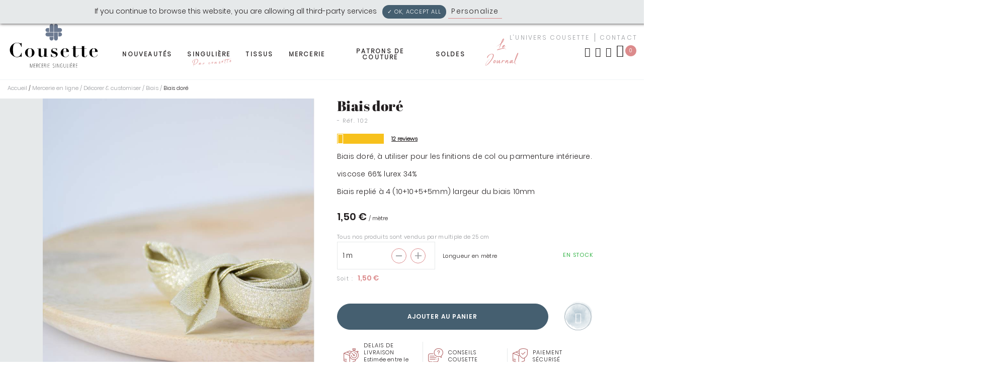

--- FILE ---
content_type: text/html; charset=utf-8
request_url: https://www.cousette.com/biais-dore.html
body_size: 24788
content:
<!DOCTYPE HTML> <!--[if lt IE 7]><html xmlns:og="http://ogp.me/ns#" class="no-js lt-ie9 lt-ie8 lt-ie7" lang="fr-fr"><![endif]--> <!--[if IE 7]><html xmlns:og="http://ogp.me/ns#" class="no-js lt-ie9 lt-ie8 ie7" lang="fr-fr"><![endif]--> <!--[if IE 8]><html xmlns:og="http://ogp.me/ns#" class="no-js lt-ie9 ie8" lang="fr-fr"><![endif]--> <!--[if gt IE 8]><html xmlns:og="http://ogp.me/ns#" class="no-js ie9" lang="fr-fr"><![endif]--><html xmlns:og="http://ogp.me/ns#" lang="fr-fr"><head>  <script>/* <![CDATA[ */;(function(w,d,s,l,i){w[l]=w[l]||[];w[l].push({'gtm.start':new Date().getTime(),event:'gtm.js'});var f=d.getElementsByTagName(s)[0],j=d.createElement(s),dl=l!='dataLayer'?'&l='+l:'';j.async=true;j.src='https://www.googletagmanager.com/gtm.js?id='+i+dl;f.parentNode.insertBefore(j,f);})(window,document,'script','dataLayer','GTM-PLZXG6K');/* ]]> */</script>  <script>/* <![CDATA[ */;!function(f,b,e,v,n,t,s)
{if(f.fbq)return;n=f.fbq=function(){n.callMethod?n.callMethod.apply(n,arguments):n.queue.push(arguments)};if(!f._fbq)f._fbq=n;n.push=n;n.loaded=!0;n.version='2.0';n.queue=[];t=b.createElement(e);t.async=!0;t.src=v;s=b.getElementsByTagName(e)[0];s.parentNode.insertBefore(t,s)}(window,document,'script','https://connect.facebook.net/en_US/fbevents.js');fbq('init','941122029795387');fbq('track','PageView');/* ]]> */</script> <noscript><img height="1" width="1" style="display:none" src="https://www.facebook.com/tr?id=941122029795387&ev=PageView&noscript=1" /></noscript><meta charset="utf-8" /><title>Biais tissu doré</title><meta name="description" content="Biais en pur coton doré. Sélection de tissus de créateurs pour vos réalisations de couture..." /><meta name="generator" content="PrestaShop" /><link rel="preconnect" href="https://eu1-search.doofinder.com" /><link rel="dns-prefetch" href="https://eu1-search.doofinder.com" /><link rel="preconnect" href="https://static.hotjar.com" /><link rel="dns-prefetch" href="https://static.hotjar.com" /><link rel="preconnect" href="https://cdn.doofinder.com" /><link rel="dns-prefetch" href="https://cdn.doofinder.com" /><link rel="preconnect" href="https://connect.nosto.com" /><link rel="dns-prefetch" href="https://connect.nosto.com" /><link rel="preconnect" href="https://thumbs.nosto.com" /><link rel="dns-prefetch" href="https://thumbs.nosto.com" /><link rel="preconnect" href="https://app.shopimind.com" /><link rel="dns-prefetch" href="https://app.shopimind.com" /><meta name="robots" content="index,follow" /><meta name="viewport" content="width=device-width, minimum-scale=1.0, maximum-scale=1.0, initial-scale=1.0" /><meta name="apple-mobile-web-app-capable" content="yes" /><meta name="facebook-domain-verification" content="639dx16ojdtxrh5460yjarq7sokh3g" /><link rel="icon" type="image/vnd.microsoft.icon" href="https://www.cousette.com/themes/antadis/assets/img/favicon.ico" /><link rel="shortcut icon" type="image/x-icon" href="https://www.cousette.com/themes/antadis/assets/img/favicon.ico" /><link rel="stylesheet" href="https://www.cousette.com/themes/antadis/assets/css/icomoon.min.css"><link rel="stylesheet" href="https://www.cousette.com/themes/antadis/assets/css/icomoon-cousette.min.css"><link rel="preload" as="font" href="https://www.cousette.com/themes/antadis/assets/fonts/AbrilFatface-Regular.woff2" crossorigin><link rel="preload" as="font" href="https://www.cousette.com/themes/antadis/assets/fonts/Poppins-LightItalic.woff2" crossorigin><link rel="preload" as="font" href="https://www.cousette.com/themes/antadis/assets/fonts/Poppins-SemiBold.woff2" crossorigin><link rel="preload" as="font" href="https://www.cousette.com/themes/antadis/assets/fonts/Apalu.woff2" crossorigin><link rel="preload" as="font" href="https://www.cousette.com/themes/antadis/assets/fonts/Poppins-SemiBoldItalic.woff2" crossorigin><link rel="preload" as="font" href="https://www.cousette.com/themes/antadis/assets/fonts/Poppins-Regular.woff2" crossorigin><link rel="preload" as="font" href="https://www.cousette.com/themes/antadis/assets/fonts/Poppins-Light.woff2" crossorigin><link rel="stylesheet" href="/themes/antadis/assets/css/styles.css?v=1681910839" type="text/css" media="all" /> <script type="text/javascript" src="https://www.cousette.com/themes/antadis/assets/js/global.js" defer></script> <script type="text/javascript">/* <![CDATA[ */;var CUSTOMIZE_TEXTFIELD=1;var FancyboxI18nClose='Fermer';var FancyboxI18nNext='Suivant';var FancyboxI18nPrev='Pr&eacute;c&eacute;dent';var PS_CATALOG_MODE=false;var added_to_wishlist='The product was successfully added to your wishlist.';var ajax_allowed=true;var ajaxsearch=false;var allowBuyWhenOutOfStock=false;var attribute_anchor_separator='-';var attributesCombinations=[];var availableLaterValue='';var availableNowValue='En stock ';var baseDir='https://www.cousette.com/';var baseUri='https://www.cousette.com/';var contentOnly=false;var currency={"id":1,"name":"Euro","iso_code":"EUR","iso_code_num":"978","sign":"\u20ac","blank":"1","conversion_rate":"1.000000","deleted":"0","format":"2","decimals":"1","active":"1","prefix":"","suffix":" \u20ac","id_shop_list":null,"force_id":false};var currencyBlank=1;var currencyFormat=2;var currencyRate=1;var currencySign='€';var currentDate='2026-01-25 10:09:39';var customerGroupWithoutTax=false;var customizationFields=false;var customizationId=null;var customizationIdMessage='Customization #';var default_eco_tax=0;var delete_txt='Delete';var displayList=false;var displayPrice=0;var doesntExist='Ce produit n\'existe pas dans cette déclinaison. Vous pouvez néanmoins en sélectionner une autre.';var doesntExistNoMore='Hors stock';var doesntExistNoMoreBut='avec ces options mais reste disponible avec d\'autres options.';var ecotaxTax_rate=0;var emptyCart='Votre panier est vide';var fieldRequired='Veuillez remplir tous les champs, puis enregistrer votre personnalisation.';var freeProductTranslation='Free!';var freeShippingLabel='Gratuit !';var freeShippingTranslation='Free shipping!';var generated_date=1769332179;var groupReduction=0;var idDefaultImage=1581;var id_lang=1;var id_product=1510;var img_dir='https://www.cousette.com/themes/antadis/assets/img/';var img_prod_dir='https://www.cousette.com/img/p/';var img_ps_dir='https://www.cousette.com/img/';var instantsearch=false;var isGuest=0;var isLogged=0;var isLoggedWishlist=false;var isMobile=false;var jqZoomEnabled=false;var loggin_required='You must be logged in to manage your wishlist.';var maxQuantityToAllowDisplayOfLastQuantityMessage=20;var minimalQuantity=1;var mywishlist_url='https://www.cousette.com/module/advwishlist/mywishlist';var name_is_empty='Veuillez renseigner un nom pour la liste.';var noTaxForThisProduct=false;var oosHookJsCodeFunctions=[];var page_name='product';var placeholder_blocknewsletter='Indiquez votre e-mail';var priceDisplayMethod=0;var priceDisplayPrecision=2;var priceLabel='Prix : ';var productAvailableForOrder=true;var productBasePriceTaxExcl=0.3125;var productBasePriceTaxExcluded=0.3125;var productBasePriceTaxIncl=0.375;var productHasAttributes=false;var productPrice=1.5;var productPriceTaxExcluded=0.3125;var productPriceTaxIncluded=0.375;var productPriceWithoutReduction=1.5;var productReference='102';var productShowPrice=true;var productUnitPriceRatio=0;var product_fileButtonHtml='Ajouter';var product_fileDefaultHtml='Aucun fichier sélectionné';var product_qty_ratio=0.25;var product_specific_price=[];var produitAjoute='Produit ajouté avec succès!';var produitsAjoutes='Produits ajoutés avec succès!';var quantitiesDisplayAllowed=true;var quantityAvailable=406;var quantityLabel='Quantité : ';var quickView=true;var reduction_percent=0;var reduction_price=0;var removingLinkText='remove this product from my cart';var roundMode=2;var sharing_img='https://www.cousette.com/1581/biais-dore.jpg';var sharing_name='Biais doré';var sharing_url='https://www.cousette.com/biais-dore.html';var specific_currency=false;var specific_price=0;var static_token='e4bef1adc5e0fa4ba25eeb07eddac17e';var stock_management=1;var taxRate=20;var token='e4bef1adc5e0fa4ba25eeb07eddac17e';var totalLabel='Total : ';var type_product_metre='m';var uploading_in_progress='Envoi en cours, veuillez patienter...';var usingSecureMode=true;var wishlistProductsIds=false;/* ]]> */</script> <script type="text/javascript" src="/js/jquery/jquery-1.11.0.min.js"></script> <script type="text/javascript" src="/js/jquery/jquery-migrate-1.2.1.min.js"></script> <script type="text/javascript" src="/js/jquery/plugins/jquery.easing.js"></script> <script type="text/javascript" src="/js/tools.js"></script> <script type="text/javascript" src="/themes/antadis/assets/js/autoload/modernizr.js?v=1598386943"></script> <script type="text/javascript" src="/js/jquery/plugins/fancybox/jquery.fancybox.js"></script> <script type="text/javascript" src="/themes/antadis/assets/js/products-comparison.js?v=1598386942"></script> <script type="text/javascript" src="/js/jquery/plugins/jquery.idTabs.js"></script> <script type="text/javascript" src="/js/jquery/plugins/jquery.scrollTo.js"></script> <script type="text/javascript" src="/js/jquery/plugins/jquery.serialScroll.js"></script> <script type="text/javascript" src="/js/jquery/plugins/bxslider/jquery.bxslider.js"></script> <script type="text/javascript" src="/themes/antadis/assets/js/tools.js?v=1598386942"></script> <script type="text/javascript" src="/themes/antadis/assets/js/product.js?v=1598386943"></script> <script type="text/javascript" src="/themes/antadis/assets/js/tools/flexslider.js?v=1598386946"></script> <script type="text/javascript" src="/themes/antadis/assets/js/tools/lightGallery/lightgallery.min.js?v=1598386946"></script> <script type="text/javascript" src="/themes/antadis/assets/js/tools/lightGallery/lg-zoom.min.js?v=1598386946"></script> <script type="text/javascript" src="/themes/antadis/assets/js/tools/lightGallery/lg-thumbnail.min.js?v=1598386946"></script> <script type="text/javascript" src="/themes/antadis/assets/js/modules/blockcart/ajax-cart.js?v=1663151498"></script> <script type="text/javascript" src="/themes/antadis/assets/js/modules/blocknewsletter/blocknewsletter.js?v=1598386944"></script> <script type="text/javascript" src="/modules/advslider/js/owl.js"></script> <script type="text/javascript" src="/themes/antadis/assets/js/modules/advwishlist/ajax-wishlist.js?v=1663151503"></script> <script type="text/javascript" src="/modules/netreviews/views/js/avisverifies-tpl.js"></script> <script type="text/javascript" src="/modules/ganalytics/views/js/GoogleAnalyticActionLib.js"></script> <script type="text/javascript" src="/modules/advtracking/js/advanalytics.js"></script> <script type="text/javascript" src="/modules/flashsales/views/js/countdown.js"></script> <script type="text/javascript" src="/themes/antadis/assets/js/modules/socialsharing/socialsharing.js?v=1598386945"></script> <script type="text/javascript" src="/modules/productcomments/js/jquery.rating.pack.js"></script> <script type="text/javascript" src="/themes/antadis/assets/js/modules/mailalerts/mailalerts.js?v=1598386945"></script> <script type="text/javascript" src="/themes/antadis/assets/js/modules/totshowmailalerts/views/js/product.js?v=1647433193"></script> <script type="text/javascript" src="/modules/boxtalconnect/views/js/promise-polyfill.min.js"></script> <script type="text/javascript" src="/modules/boxtalconnect/views/js/mapbox-gl.min.js"></script> <script type="text/javascript" src="/modules/boxtalconnect/views/js/parcel-point.min.js"></script> <script type="text/javascript" src="/modules/productcomments/js/jquery.textareaCounter.plugin.js"></script> <script type="text/javascript" src="/themes/antadis/assets/js/modules/productcomments/js/productcomments.js?v=1598386945"></script> <script type="text/javascript" src="https://www.cousette.com/themes/antadis/assets/js//bootstrap.min.js"></script> <meta name="google-signin-scope" content="profile email"><meta name="google-signin-client_id" content="850724330898-dcehq8ofh0ol39ltnv397sqrmv00udeq.apps.googleusercontent.com"> <script type="text/javascript">/* <![CDATA[ */;(window.gaDevIds=window.gaDevIds||[]).push('d6YPbH');(function(i,s,o,g,r,a,m){i['GoogleAnalyticsObject']=r;i[r]=i[r]||function(){(i[r].q=i[r].q||[]).push(arguments)},i[r].l=1*new Date();a=s.createElement(o),m=s.getElementsByTagName(o)[0];a.async=1;a.src=g;m.parentNode.insertBefore(a,m)})(window,document,'script','//www.google-analytics.com/analytics.js','ga');ga('create','UA-12125963-1','auto');ga('require','ec');/* ]]> */</script> <script type="text/javascript" src="/modules/ganalyticscom/views/js/ganalytics.js"></script> <link rel="canonical" href="https://www.cousette.com/biais-dore.html" /> <script type='text/javascript'>/* <![CDATA[ */;var advTracking={pageType:"product",cartNbProducts:"0",cartFirstProduct:"0",cartTotalValue:"0",cartLastProduct:"0",};/* ]]> */</script> <meta property="og:type" content="product" /><meta property="og:url" content="https://www.cousette.com/index.php?controller=product" /><meta property="og:title" content="Biais tissu doré" /><meta property="og:site_name" content="cousette" /><meta property="og:description" content="Biais en pur coton doré. Sélection de tissus de créateurs pour vos réalisations de couture..." /><meta property="og:image" content="https://www.cousette.com/1581-large_default/biais-dore.jpg" /><meta property="product:pretax_price:amount" content="0.31" /><meta property="product:pretax_price:currency" content="EUR" /><meta property="product:price:amount" content="0.38" /><meta property="product:price:currency" content="EUR" /><meta property="product:weight:value" content="2.500000" /><meta property="product:weight:units" content="g" /><meta name="nosto-version" content="3.7.1"><meta name="nosto-language" content="fr"><script type="text/javascript">/* <![CDATA[ */;(function(){var name="nostojs";window[name]=window[name]||function(cb){(window[name].q=window[name].q||[]).push(cb);};})();/* ]]> */</script> <script type="text/javascript" src="//connect.nosto.com/include/cousette-prod" async></script> <script type="text/javascript">/* <![CDATA[ */;var nostoRecosLoaded=false;nostojs(function(api){api.listen('postrender',function(){nostoRecosLoaded=true;});var maxTriesForJquery=60;var waitForJQuery=function(){if(window.jQuery){var placeSlots=function(){var $center_column=jQuery('.header-main');var $hidden_elements=jQuery('.hidden_nosto_element');var slotsMoved=false;if($center_column.length&&$hidden_elements.length){$hidden_elements.each(function(){var $slot=jQuery(this),nostoId=$slot.data('nosto-id');if(nostoId&&!jQuery('#'+nostoId).length){$slot.attr('id',nostoId);$slot.attr('class','nosto_element');if($slot.attr('nosto_insert_position')==='prepend'){$slot.prependTo($center_column);}else{$slot.appendTo($center_column);}
slotsMoved=true;}});if(slotsMoved&&nostoRecosLoaded){api.loadRecommendations();}}}
jQuery(document).ready(placeSlots);}else if(maxTriesForJquery>0){maxTriesForJquery--;setTimeout(waitForJQuery,500);}};waitForJQuery();});/* ]]> */</script><script type="text/javascript">/* <![CDATA[ */;if(typeof Nosto==="undefined"){var Nosto={};}
Nosto.addProductToCart=function(productId,element,quantity){quantity=quantity||1;var productData={"productId":productId};Nosto.addSkuToCart(productData,element,quantity);};Nosto.addSkuToCart=function(product,element,quantity){quantity=quantity||1;if(typeof nostojs!=='undefined'&&typeof element==='object'){var slotId=Nosto.resolveContextSlotId(element);if(slotId){nostojs(function(api){api.recommendedProductAddedToCart(product.productId,slotId);});}}
if(window.ajaxCart&&ajaxCart.add&&$('.cart_block').length){try{ajaxCart.add(product.productId,product.skuId,true,null,quantity,null);return;}catch(e){console.log(e);}}
var hiddenFields={"qty":quantity,"controller":"cart","id_product":product.productId,"ipa":product.skuId,"add":1,"token":"e4bef1adc5e0fa4ba25eeb07eddac17e"};Nosto.postAddToCartForm(hiddenFields,"https://www.cousette.com/panier");};Nosto.postAddToCartForm=function(data,url){var form=document.createElement("form");form.setAttribute("method","post");form.setAttribute("action",url);for(var key in data){if(data.hasOwnProperty(key)){var hiddenField=document.createElement("input");hiddenField.setAttribute("type","hidden");hiddenField.setAttribute("name",key);hiddenField.setAttribute("value",data[key]);form.appendChild(hiddenField);}}
document.body.appendChild(form);form.submit();};Nosto.resolveContextSlotId=function(element){if(!element){return false;}
var m=20;var n=0;var e=element;while(typeof e.parentElement!=="undefined"&&e.parentElement){++n;e=e.parentElement;if(e.getAttribute('class')==='nosto_element'&&e.getAttribute('id')){return e.getAttribute('id');}
if(n>=m){return false;}}
return false;};/* ]]> */</script><script type="text/javascript">/* <![CDATA[ */;nostojs(function(api){window.Nosto=window.Nosto||{};Nosto.reloadCartTagging=function(){if(window.jQuery){jQuery.ajax({url:decodeURIComponent("https%3A%2F%2Fwww.cousette.com%2Fmodule%2Fnostotagging%2FreloadCart")}).done(function(data){if(jQuery('.nosto_cart').length>0){jQuery('.nosto_cart').replaceWith(data);}else{jQuery('body').append(data);}
if(typeof nostojs==='function'){nostojs(function(api){api.resendCartTagging();api.loadRecommendations();});}});}};var maxTry=60;var waitForJQuery=function(){if(window.jQuery){if(window.prestashop&&prestashop._events&&prestashop._events.updateCart){prestashop.on('updateCart',function(event){Nosto.reloadCartTagging();});}else{jQuery(document).ajaxComplete(function(event,xhr,settings){if(!settings||settings.crossDomain){return;}
if((!settings.data||settings.data.indexOf('controller=cart')<0)&&(settings.url.indexOf('controller=cart')<0)){return;}
Nosto.reloadCartTagging();});}}else if(maxTry>0){maxTry--;setTimeout(waitForJQuery,500);}};waitForJQuery();});/* ]]> */</script> <script type="text/javascript" async="" src="https://eu1-search.doofinder.com/5/script/6af79f5019dc81e44a87dd0a3d24fca2.js"></script> <script>/* <![CDATA[ */;var dfProductLinks=[];var dfLinks=Object.keys(dfProductLinks);var doofinderAppendAfterBanner="none";var doofinderQuerySelector="#search_query_top";/* ]]> */</script> <script type="text/javascript" src="/modules/advtarteaucitron/tarteaucitron.js"></script> <script type="text/javascript">/* <![CDATA[ */;tarteaucitron.init({"AcceptAllCta":false,"adblocker":false,"cookieDomain":"","cookieName":"tarteaucitron","cookieslist":true,"handleBrowserDNTRequest":false,"hashtag":"#tarteaucitron","highPrivacy":false,"moreInfoLink":true,"orientation":"top","privacyUrl":"https://www.cousette.com/livraison.html","removeCredit":false,"showAlertSmall":false,"useExternalCss":false,});/* ]]> */</script><script type="text/javascript" async>/* <![CDATA[ */;$(document).ready(function(){(tarteaucitron.job=tarteaucitron.job||[]).push('analytics');});/* ]]> */</script><script type="text/javascript">/* <![CDATA[ */;var checkCaptchaUrl="/modules/eicaptcha/eicaptcha-ajax.php";var RecaptachKey="6LfwgswZAAAAAGQnINtUnNLLaT3rbTguoNVi1Qug";/* ]]> */</script> <script src="https://www.google.com/recaptcha/api.js?onload=onloadCallback&render=explicit" async defer></script> <script type="text/javascript" src="/modules/eicaptcha//js/eicaptcha-modules.js"></script><script>/* <![CDATA[ */;const bxTranslation={"error":{"carrierNotFound":"Impossible de trouver le transporteur","couldNotSelectPoint":"An error occurred during parcel point selection"},"text":{"openingHours":"Horaires d'ouverture","chooseParcelPoint":"Choisir ce point relais","closeMap":"Fermer la carte","closedLabel":"Ferm\u00e9      "},"day":{"MONDAY":"lundi","TUESDAY":"mardi","WEDNESDAY":"mercredi","THURSDAY":"jeudi","FRIDAY":"vendredi","SATURDAY":"samedi","SUNDAY":"dimanche"},"distance":"\u00e0 %s km"};const bxMapUrl="https://maps.boxtal.com/styles/boxtal/style.json?access_token=eyJhbGciOiJSUzI1NiIsInR5cCI6IkpXVCJ9.[base64].[base64]";const bxMapLogoImageUrl="https://resource.boxtal.com/images/boxtal-maps.svg";const bxMapLogoHrefUrl="https://www.boxtal.com";const bxAjaxUrl="https://www.cousette.com/module/boxtalconnect/ajax";const bxToken="e4bef1adc5e0fa4ba25eeb07eddac17e";/* ]]> */</script><link rel="prefetch" href="https://www.paypal.com/sdk/js?components=marks,funding-eligibility&client-id=AXjYFXWyb4xJCErTUDiFkzL0Ulnn-bMm4fal4G-1nQXQ1ZQxp06fOuE7naKUXGkq2TZpYSiI9xXbs4eo&merchant-id=WMUD32AZPUY26&currency=EUR&intent=capture&commit=false&vault=false&integration-date=2022-14-06&disable-funding=bancontact,card,eps,giropay,ideal,mybank,p24,sofort&enable-funding=paylater" as="script">  <script type="application/ld+json">{
        "@context": "http://schema.org/",
        "@type": "Product",
        "name": "Biais doré",
        
                    "image": [
                                                        "https://www.cousette.com/1581-large_default/biais-dore.jpg"                            ],
                            "brand": "Cousette",
                            "description": "&lt;p&gt;Biais doré, à utiliser pour les finitions de col ou parmenture intérieure.&lt;/p&gt;

&lt;p&gt;viscose 66% lurex 34%&lt;/p&gt;

&lt;p&gt;Biais replié à 4 (10+10+5+5mm)&nbsp;largeur du biais 10mm&lt;/p&gt;
",
                                    "sku": "102",
                
        
        "offers": {
            "@type": "Offer",
            "priceCurrency": "EUR",
            "price": "0.38",
            "priceValidUntil":"2024-02-12",
            "url": "https://www.cousette.com/biais-dore.html",
            "itemCondition": "https://schema.org/NewCondition",
            "availability": "http://schema.org/InStock"        }
        
                    
            ,
            "aggregateRating": {
                "@type": "AggregateRating",
                "ratingValue": "5",
                "reviewCount": "12"   
            }
        
                    
    }</script> <meta property="og:site_name" content="cousette" /><meta property="og:title" content="Biais tissu doré" /><meta property="og:type" content="product" /><meta property="og:url" content="https://www.cousette.com/biais-dore.html" /><meta property="og:image" content="https://www.cousette.com/1581-large_default/biais-dore.jpg" /><meta property="product:price:amount" content="0.38" /><meta property="product:price:currency" content="EUR" /><meta property="product:weight:value" content="2.500000" /><meta property="product:weight:units" content="g" /> <script>/* <![CDATA[ */;(function(h,o,t,j,a,r){h.hj=h.hj||function(){(h.hj.q=h.hj.q||[]).push(arguments)};h._hjSettings={hjid:1656070,hjsv:6};a=o.getElementsByTagName('head')[0];r=o.createElement('script');r.async=1;r.src=t+h._hjSettings.hjid+j+h._hjSettings.hjsv;a.appendChild(r);})(window,document,'https://static.hotjar.com/c/hotjar-','.js?sv=');/* ]]> */</script> </head><body id="product" class=" product product-1510 product-biais-dore category-235 category-biais-couture hide-left-column hide-right-column lang_fr"><noscript> <iframe src="https://www.googletagmanager.com/ns.html?id=GTM-PLZXG6K" height="0" width="0" style="display:none;visibility:hidden"> </iframe> </noscript><header class="header-main animated animated-full"><div class="overtop flex middle-xxs"><div class="ctn"><div class="text-center around-xxs"> <span>Cousette: Mercerie Singulière</span></div></div></div><div class="header-top"><div class="ctn-fluid ctn2"><div class="row middle-xxs"><div class='header-burger xxs4 sm3 md4 lg2'> <a class="menu-action"> <span></span> <span></span> <span></span> </a></div><div class="header-logo xxs4 sm3 md4 lg2"> <a href="https://www.cousette.com/" title="cousette"> <img class="animated" src="https://www.cousette.com/themes/antadis/assets/img/logo.svg" alt="cousette" /> </a></div><div class='header-nav xxs2 sm10 md10 lg8'> <nav class="advmenu middle-lg" role="navigation"><ul class="menu-content"><li class="root-link parent-root"> <a title="Nouveautés" href="https://www.cousette.com/nouveautes"class="" > Nouveautés </a></li><li class="root-link parent-root"> <a title="Singulière" href="https://www.cousette.com/singuliere-par-cousette/"class="main-title" > Singulière<i class="icon icon-fleche_deroulante"></i><div class='title_2'>Par cousette</div> </a><div class="submenu"><div class='submenu-wrap-all'><div class='ctn'><div class="close-tab"> <a href="#"> Retour <i class="icon icon-fleche_deroulante reversed"></i> </a></div><div class="row wrap-submenu ctn2"><ul class='xxs12 sm12 md12 lg10 all-col'><li class='root-link'> <a title="Nos tissus" href="https://www.cousette.com/singuliere-par-cousette/tissus-singuliere/" class=" " >Nos tissus</a><div class='row'></div></li><li class='root-link'> <a title="Nos patrons" href="https://www.cousette.com/singuliere-par-cousette/patrons-singuliere" class=" " >Nos patrons</a><div class='row'></div></li><li class='root-link'> <a title="Box Singulière" href="https://www.cousette.com/singuliere-par-cousette/box-couture-cousette" class=" " >Box Singulière</a><div class='row'></div></li></ul><div class='hidden show-lg xxs12 menu-bottom'><div class='row'><div class="xxs12 sm12 md4 lg4 text-center tile"></div><div class="xxs12 sm12 md4 lg4 text-center tile"></div><div class="xxs12 sm12 md4 lg4 text-center tile"></div></div></div></div><div class='responsive icon-bar'><div class="header-user header-icon myaccount"> <span class="lien-off ipanel" data-url-off="#" data-panel="panel-account"> <i class="icon icon-compte"></i> <span class='toptxt'>Mon compte</span> </span></div><div class='header-icon header-user'> <a href="https://www.cousette.com/nous-contacter" title="Contact"> <i class='icon icon-enveloppe'></i> <span class='toptxt'>Contact</span> </a></div><div class="header-wishlist header-icon"> <span data-url-off="https://www.cousette.com/module/advwishlist/mywishlist" class="lien-off" title="My wishlists"> <i class="icon icon-favori"></i> <span class='toptxt'>My wishlists</span> </span></div></div></div></div></div></li><li class="root-link parent-root"> <a title="Tissus" href="https://www.cousette.com/tissus/"class="main-title" > Tissus<i class="icon icon-fleche_deroulante"></i> </a><div class="submenu"><div class='submenu-wrap-all'><div class='ctn'><div class="close-tab"> <a href="#"> Retour <i class="icon icon-fleche_deroulante reversed"></i> </a></div><div class="row wrap-submenu ctn2"><ul class='xxs12 sm12 md12 lg10 all-col'><li class='root-link'> <a title="Tissus par matière" href="https://www.cousette.com/tissus/tissus-par-matiere/" class="main-sub-title " >Tissus par matière<i class="icon icon-fleche_deroulante"></i></a><div class='row'><ul class='wrap-submenu-children xxs12 sm12 md12 lg4'><li> <span class="child-link"> <a title="Coton" href="https://www.cousette.com/tissus/tissus-par-matiere/coton/" class="referal" > Coton </a> </span></li><li> <span class="child-link"> <a title="Lainage" href="https://www.cousette.com/tissus/tissus-par-matiere/tissus-lainage/" class="referal" > Lainage </a> </span></li><li> <span class="child-link"> <a title="Lin" href="https://www.cousette.com/tissus/tissus-par-matiere/lin/" class="referal" > Lin </a> </span></li><li> <span class="child-link"> <a title="Soie" href="https://www.cousette.com/tissus/tissus-par-matiere/soie/" class="referal" > Soie </a> </span></li><li> <span class="child-link"> <a title="Viscose & Tencel" href="https://www.cousette.com/tissus/tissus-par-matiere/viscose-tencel/" class="referal" > Viscose & Tencel </a> </span></li><li> <span class="child-link"> <a title="Broderie anglaise & dentelle" href="https://www.cousette.com/tissus/tissus-par-matiere/broderie-anglaise-dentelle/" class="referal" > Broderie anglaise & dentelle </a> </span></li><li> <span class="child-link"> <a title="Chambray" href="https://www.cousette.com/tissus/tissus-par-matiere/chambray/" class="referal" > Chambray </a> </span></li><li> <span class="child-link"> <a title="Crêpe" href="https://www.cousette.com/tissus/tissus-par-matiere/crepe/" class="referal" > Crêpe </a> </span></li><li> <span class="child-link"> <a title="Double gaze" href="https://www.cousette.com/tissus/tissus-par-matiere/double-gaze/" class="referal" > Double gaze </a> </span></li><li> <span class="child-link"> <a title="Doublure" href="https://www.cousette.com/tissus/tissus-par-matiere/doublure/" class="referal" > Doublure </a> </span></li><li> <span class="child-link"> <a title="Ecossais - Prince de Galles" href="https://www.cousette.com/tissus/tissus-par-matiere/ecossais-prince-de-galles/" class="referal" > Ecossais - Prince de Galles </a> </span></li></ul><ul class='wrap-submenu-children xxs12 md4'><li> <span class="child-link"> <a title="Enduit" href="https://www.cousette.com/tissus/tissus-par-matiere/enduit/" class="referal" > Enduit </a> </span></li><li> <span class="child-link"> <a title="Fausse fourrure " href="https://www.cousette.com/tissus/tissus-par-matiere/fausse-fourrure" class="referal" > Fausse fourrure </a> </span></li><li> <span class="child-link"> <a title="Feutrine" href="https://www.cousette.com/tissus/tissus-par-matiere/feutrine/" class="referal" > Feutrine </a> </span></li><li> <span class="child-link"> <a title="Flanelle" href="https://www.cousette.com/tissus/tissus-par-matiere/flanelle/" class="referal" > Flanelle </a> </span></li><li> <span class="child-link"> <a title="Gabardine" href="https://www.cousette.com/tissus/tissus-par-matiere/gabardine/" class="referal" > Gabardine </a> </span></li><li> <span class="child-link"> <a title="Jacquard" href="https://www.cousette.com/tissus/tissus-par-matiere/jacquard/" class="referal" > Jacquard </a> </span></li><li> <span class="child-link"> <a title="Jean" href="https://www.cousette.com/tissus/tissus-par-matiere/jean/" class="referal" > Jean </a> </span></li><li> <span class="child-link"> <a title="Jersey" href="https://www.cousette.com/tissus/tissus-par-matiere/jersey/" class="referal" > Jersey </a> </span></li><li> <span class="child-link"> <a title="Molleton & Sweat" href="https://www.cousette.com/tissus/tissus-par-matiere/molleton-sweat/" class="referal" > Molleton & Sweat </a> </span></li><li> <span class="child-link"> <a title="Plumetis" href="https://www.cousette.com/tissus/tissus-par-matiere/plumetis/" class="referal" > Plumetis </a> </span></li><li> <span class="child-link"> <a title="Polaire & Pilou" href="https://www.cousette.com/tissus/tissus-par-matiere/tissus-polaire/" class="referal" > Polaire & Pilou </a> </span></li></ul><ul class='wrap-submenu-children xxs12 md4'><li> <span class="child-link"> <a title="Polyester" href="https://www.cousette.com/tissus/tissus-par-matiere/polyester/" class="referal" > Polyester </a> </span></li><li> <span class="child-link"> <a title="Tulle" href="https://www.cousette.com/tissus/tissus-par-matiere/tulle/" class="referal" > Tulle </a> </span></li><li> <span class="child-link"> <a title="Velours" href="https://www.cousette.com/tissus/tissus-par-matiere/velours/" class="referal" > Velours </a> </span></li><li> <span class="child-link"> <a title="Tissus bio" href="https://www.cousette.com/tissus/tissus-par-matiere/tissus-bio/" class="referal" > Tissus bio </a> </span></li><li> <span class="child-link"> <a title="Tissus japonais" href="https://www.cousette.com/tissus/tissus-par-matiere/tissus-japonais/" class="referal" > Tissus japonais </a> </span></li><li> <span class="child-link"> <a title="Tissus matelassés" href="https://www.cousette.com/tissus/tissus-par-matiere/tissus-matelasses/" class="referal" > Tissus matelassés </a> </span></li><li> <span class="child-link"> <a title="Tissus stretch" href="https://www.cousette.com/tissus/tissus-par-matiere/tissus-stretch/" class="referal" > Tissus stretch </a> </span></li><li> <span class="child-link"> <a title="Tissus vichy" href="https://www.cousette.com/tissus/tissus-par-matiere/tissus-vichy/" class="referal" > Tissus vichy </a> </span></li><li> <span class="child-link"> <a title="Tissus wax" href="https://www.cousette.com/tissus/tissus-par-matiere/tissus-wax/" class="referal" > Tissus wax </a> </span></li><li> <span class="child-link"> <a title="Tissus de Fêtes" href="https://www.cousette.com/tissus/tissus-par-matiere/tissus-de-fetes/" class="referal" > Tissus de Fêtes </a> </span></li> <span><a href='https://www.cousette.com/tissus/tissus-par-matiere/' title='Tissus par matière' class='voir-tout'>Voir tout</a></span></ul></div></li><li class='root-link'> <a title="Tissus par marque" href="https://www.cousette.com/tissus/tissus-par-marque/" class="main-sub-title" >Tissus par marque<i class="icon icon-fleche_deroulante"></i></a><div class='row'><ul class='wrap-submenu-children xxs12 sm12 md12 lg12'><li> <span class="child-link"> <a title="Art Gallery" href="https://www.cousette.com/tissus/tissus-par-marque/art-gallery/" class="referal" > Art Gallery </a> </span></li><li> <span class="child-link"> <a title="Atelier Brunette" href="https://www.cousette.com/tissus/tissus-par-marque/atelier-brunette/" class="referal" > Atelier Brunette </a> </span></li><li> <span class="child-link"> <a title="Coton & Steel" href="https://www.cousette.com/tissus/tissus-par-marque/cotton-steel/" class="referal" > Coton & Steel </a> </span></li><li> <span class="child-link"> <a title="Katia Fabrics" href="https://www.cousette.com/tissus/tissus-par-marque/katia-fabrics/" class="referal" > Katia Fabrics </a> </span></li><li> <span class="child-link"> <a title="Liberty fabrics" href="https://www.cousette.com/tissus/tissus-par-marque/liberty-fabrics/" class="referal" > Liberty fabrics </a> </span></li><li> <span class="child-link"> <a title="Lise Tailor " href="https://www.cousette.com/tissus/tissus-par-marque/lise-tailor/" class="referal" > Lise Tailor </a> </span></li><li> <span class="child-link"> <a title=" Nerida Hansen" href="https://www.cousette.com/tissus/tissus-par-marque/nerida-hansen/" class="referal" > Nerida Hansen </a> </span></li><li> <span class="child-link"> <a title="Soft Cactus" href="https://www.cousette.com/tissus/tissus-par-marque/soft-cactus/" class="referal" > Soft Cactus </a> </span></li><li> <span class="child-link"> <a title="Singulière " href="https://www.cousette.com/singuliere-par-cousette/tissus-singuliere/" class="referal" > Singulière </a> </span></li> <span><a href='https://www.cousette.com/tissus/tissus-par-marque/' title='Tissus par marque' class='voir-tout'>Voir tout</a></span></ul></div></li><li class='root-link'> <a title="Tissus d'ameublement" href="https://www.cousette.com/tissus/tissus-d-ameublement/" class="main-sub-title " >Tissus d'ameublement<i class="icon icon-fleche_deroulante"></i></a><div class='row'><ul class='wrap-submenu-children xxs12 sm12 md12 lg12'><li> <span class="child-link"> <a title="Coton" href="https://www.cousette.com/tissus/tissus-d-ameublement/coton/" class="referal" > Coton </a> </span></li><li> <span class="child-link"> <a title="Enduit" href="https://www.cousette.com/tissus/tissus-d-ameublement/enduit/" class="referal" > Enduit </a> </span></li><li> <span class="child-link"> <a title="Fauteuil" href="https://www.cousette.com/tissus/tissus-d-ameublement/fauteuil/" class="referal" > Fauteuil </a> </span></li><li> <span class="child-link"> <a title="Lin d'ameublement" href="https://www.cousette.com/tissus/tissus-d-ameublement/lin-d-ameublement/" class="referal" > Lin d'ameublement </a> </span></li><li> <span class="child-link"> <a title="Grandes largeurs" href="https://www.cousette.com/tissus/tissus-d-ameublement/grandes-largeurs/" class="referal" > Grandes largeurs </a> </span></li><li> <span class="child-link"> <a title="Coussins" href="https://www.cousette.com/tissus/tissus-d-ameublement/coussins/" class="referal" > Coussins </a> </span></li><li> <span class="child-link"> <a title="Lingette & Couches" href="https://www.cousette.com/tissus/tissus-d-ameublement/lingette-couches/" class="referal" > Lingette & Couches </a> </span></li><li> <span class="child-link"> <a title="Rideaux" href="https://www.cousette.com/tissus/tissus-d-ameublement/rideaux/" class="referal" > Rideaux </a> </span></li><li> <span class="child-link"> <a title="Tissus zéro dêchet" href="https://www.cousette.com/tissus/tissus-d-ameublement/zero-dechet/" class="referal" > Tissus zéro dêchet </a> </span></li> <span><a href='https://www.cousette.com/tissus/tissus-d-ameublement/' title='Tissus d'ameublement' class='voir-tout'>Voir tout</a></span></ul></div></li></ul><div class="xxs12 sm12 md12 lg2 cta-menu"><div class="inner"><div class="cta"><a href="/nouveautes/">Les nouveautés</a></div><div class="cta"><a href="https://www.cousette.com/tissus/tissus-par-motif/">Tissus par motif</a></div><div class="cta"><a href="https://www.cousette.com/tissus/tissus-par-couleur/">Tissus par couleur</a></div><div class="cta"><a href="https://www.cousette.com/tissus/tissus-par-matiere/kit-cap-metiers-de-la-mode/">Kit Youschool</a></div></div></div><div class='hidden show-lg xxs12 menu-bottom'><div class='row'><div class="xxs12 sm12 md4 lg4 text-center tile"><div class="wrap-tile"><div class="img"><a href="/tissus/tissus-par-matiere/tissus-de-fetes/"></a><img src="https://www.cousette.com/img/cms/tissus-cousettexmaison-laosedubois.jpg" alt="Tissus maison la Rose Dubois" width="410" height="180" /><a href="https://www.cousette.com/tissus/tissus-par-marque/maison-larosedubois/"></a></div><div class="wrap-content"><a href="/tissus/tissus-par-marque/maison-larosedubois/"></a><p class="simple--title">Collection capsule</p><p class="simple--big-title text-uppercase">Maison LaroseDubois</p></div></div></div><div class="xxs12 sm12 md4 lg4 text-center tile"><div class="wrap-tile"><div class="img"><a href="/tissus/tissus-par-marque/liberty-fabrics/"></a><img src="https://www.cousette.com/img/cms/tissus-liberty.jpg" alt="Tissus Liberty" width="410" height="180" /><a href="https://www.cousette.com/tissus/tissus-par-marque/liberty-fabrics/"></a></div><div class="wrap-content"><a href="/tissus/tissus-par-marque/liberty-fabrics/"></a><p class="simple--title">Cousette loves Liberty</p><p class="simple--big-title text-uppercase">Tous les tissus Liberty</p></div></div></div><div class="xxs12 sm12 md4 lg4 text-center tile"><div class="wrap-tile"><div class="img"><a href="/carte-cadeau-80.html"></a><img src="/img/cms/Carte-cadeau-cousette-1.jpg" alt="Carte cadeaux Cousette" width="410" height="180" /></div><div class="wrap-content"><a href="/cartes-cadeaux-cousette/"></a><p class="simple--title">Envie de faire plaisir?</p><p class="simple--big-title text-uppercase">Carte cadeau</p></div></div></div></div></div></div><div class='responsive icon-bar'><div class="header-user header-icon myaccount"> <span class="lien-off ipanel" data-url-off="#" data-panel="panel-account"> <i class="icon icon-compte"></i> <span class='toptxt'>Mon compte</span> </span></div><div class='header-icon header-user'> <a href="https://www.cousette.com/nous-contacter" title="Contact"> <i class='icon icon-enveloppe'></i> <span class='toptxt'>Contact</span> </a></div><div class="header-wishlist header-icon"> <span data-url-off="https://www.cousette.com/module/advwishlist/mywishlist" class="lien-off" title="My wishlists"> <i class="icon icon-favori"></i> <span class='toptxt'>My wishlists</span> </span></div></div></div></div></div></li><li class="root-link parent-root"> <a title="Mercerie" href="https://www.cousette.com/mercerie/"class="main-title" > Mercerie<i class="icon icon-fleche_deroulante"></i> </a><div class="submenu"><div class='submenu-wrap-all'><div class='ctn'><div class="close-tab"> <a href="#"> Retour <i class="icon icon-fleche_deroulante reversed"></i> </a></div><div class="row wrap-submenu ctn2"><ul class='xxs12 sm12 md12 lg10 all-col'><li class='root-link'> <a title="Matériel de couture" href="https://www.cousette.com/mercerie/materiel-de-couture/" class="main-sub-title " >Matériel de couture<i class="icon icon-fleche_deroulante"></i></a><div class='row'><ul class='wrap-submenu-children xxs12 sm12 md12 lg12'><li> <span class="child-link"> <a title="Aiguilles & enfile aiguille" href="https://www.cousette.com/mercerie/materiel-de-couture/aiguilles-enfile-aiguilles/" class="referal" > Aiguilles & enfile aiguille </a> </span></li><li> <span class="child-link"> <a title="Elastiques" href="https://www.cousette.com/mercerie/materiel-de-couture/elastiques-pour-la-couture/" class="referal" > Elastiques </a> </span></li><li> <span class="child-link"> <a title=" Entoilages Thermocollants & Ouatine" href="https://www.cousette.com/mercerie/materiel-de-couture/entoilages-thermocollants-ouatine/" class="referal" > Entoilages Thermocollants & Ouatine </a> </span></li><li> <span class="child-link"> <a title="Épingles" href="https://www.cousette.com/mercerie/materiel-de-couture/epingles/" class="referal" > Épingles </a> </span></li><li> <span class="child-link"> <a title="Fermetures éclairs" href="https://www.cousette.com/mercerie/materiel-de-couture/fermetures-eclair/" class="referal" > Fermetures éclairs </a> </span></li><li> <span class="child-link"> <a title="Fils à coudre" href="https://www.cousette.com/mercerie/materiel-de-couture/fils-a-coudre/" class="referal" > Fils à coudre </a> </span></li><li> <span class="child-link"> <a title="Velcro" href="https://www.cousette.com/mercerie/materiel-de-couture/velcro/" class="referal" > Velcro </a> </span></li> <span><a href='https://www.cousette.com/mercerie/materiel-de-couture/' title='Matériel de couture' class='voir-tout'>Voir tout</a></span></ul></div></li><li class='root-link'> <a title="Décorer & customiser" href="https://www.cousette.com/mercerie/decorer-customiser/" class="main-sub-title " >Décorer & customiser<i class="icon icon-fleche_deroulante"></i></a><div class='row'><ul class='wrap-submenu-children xxs12 sm12 md12 lg12'><li> <span class="child-link"> <a title="Biais" href="https://www.cousette.com/mercerie/decorer-customiser/biais-couture/" class="referal" > Biais </a> </span></li><li> <span class="child-link"> <a title="Boutons, oeillets & pressions" href="https://www.cousette.com/mercerie/decorer-customiser/boutons-oeillets-pressions/" class="referal" > Boutons, oeillets & pressions </a> </span></li><li> <span class="child-link"> <a title="Cordons" href="https://www.cousette.com/mercerie/decorer-customiser/cordons/" class="referal" > Cordons </a> </span></li><li> <span class="child-link"> <a title=" Etiquettes à coudre" href="https://www.cousette.com/mercerie/decorer-customiser/etiquettes-a-coudre/" class="referal" > Etiquettes à coudre </a> </span></li><li> <span class="child-link"> <a title="Pince & Pression" href="https://www.cousette.com/mercerie/decorer-customiser/pinces-pressions/" class="referal" > Pince & Pression </a> </span></li><li> <span class="child-link"> <a title="Passepoils" href="https://www.cousette.com/mercerie/decorer-customiser/passepoils/" class="referal" > Passepoils </a> </span></li><li> <span class="child-link"> <a title="Rubans & Passementeries" href="https://www.cousette.com/mercerie/decorer-customiser/ruban-passementeries/" class="referal" > Rubans & Passementeries </a> </span></li> <span><a href='https://www.cousette.com/mercerie/decorer-customiser/' title='Décorer & customiser' class='voir-tout'>Voir tout</a></span></ul></div></li><li class='root-link'> <a title="Tracer & Découper" href="https://www.cousette.com/mercerie/tracer-decouper/" class="main-sub-title " >Tracer & Découper<i class="icon icon-fleche_deroulante"></i></a><div class='row'><ul class='wrap-submenu-children xxs12 sm12 md12 lg12'><li> <span class="child-link"> <a title="Ciseaux & coupe fil" href="https://www.cousette.com/mercerie/tracer-decouper/ciseaux-coupe-fil/" class="referal" > Ciseaux & coupe fil </a> </span></li><li> <span class="child-link"> <a title="Craies & Crayons" href="https://www.cousette.com/mercerie/tracer-decouper/craies-crayons/" class="referal" > Craies & Crayons </a> </span></li><li> <span class="child-link"> <a title="Mètre-ruban & Règles" href="https://www.cousette.com/mercerie/tracer-decouper/metre-rubans-regles/" class="referal" > Mètre-ruban & Règles </a> </span></li><li> <span class="child-link"> <a title="Papier & Carbone" href="https://www.cousette.com/mercerie/tracer-decouper/papier-carbone/" class="referal" > Papier & Carbone </a> </span></li> <span><a href='https://www.cousette.com/mercerie/tracer-decouper/' title='Tracer & Découper' class='voir-tout'>Voir tout</a></span></ul></div></li><li class='root-link'> <a title="Par marque" href="https://www.cousette.com/mercerie/mercerie-par-marque/" class="main-sub-title" >Par marque<i class="icon icon-fleche_deroulante"></i></a><div class='row'><ul class='wrap-submenu-children xxs12 sm12 md12 lg12'><li> <span class="child-link"> <a title="Bohin" href="https://www.cousette.com/mercerie/mercerie-par-marque/bohin/" class="referal" > Bohin </a> </span></li><li> <span class="child-link"> <a title="Clover" href="https://www.cousette.com/mercerie/mercerie-par-marque/clover/" class="referal" > Clover </a> </span></li><li> <span class="child-link"> <a title="Gütermann" href="https://www.cousette.com/mercerie/mercerie-par-marque/gutermann/" class="referal" > Gütermann </a> </span></li><li> <span class="child-link"> <a title="Merchant & Mills" href="https://www.cousette.com/mercerie/mercerie-par-marque/merchant-mills/" class="referal" > Merchant & Mills </a> </span></li><li> <span class="child-link"> <a title="Vlieseline" href="https://www.cousette.com/mercerie/mercerie-par-marque/vlieseline/" class="referal" > Vlieseline </a> </span></li><li> <span class="child-link"> <a title="Prym" href="https://www.cousette.com/mercerie/mercerie-par-marque/prym/" class="referal" > Prym </a> </span></li> <span><a href='https://www.cousette.com/mercerie/mercerie-par-marque/' title='Par marque' class='voir-tout'>Voir tout</a></span></ul></div></li></ul><div class='hidden show-lg xxs12 menu-bottom'><div class='row'><div class="xxs12 sm12 md4 lg4 text-center tile"><div class="wrap-tile"><div class="img"><a href="/mercerie/decorer-customiser/boutons-oeillets-pressions/"></a><img src="https://www.cousette.com/img/cms/Bouton-couture-mercerie.jpg" alt="Bouton couture Mercerie" width="410" height="180" /></div><div class="wrap-content"><a href="/mercerie/decorer-customiser/boutons-oeillets-pressions/"></a><p class="simple--title">Sélection de</p><p class="simple--big-title text-uppercase">boutons à coudre</p></div></div></div><div class="xxs12 sm12 md4 lg4 text-center tile"><div class="wrap-tile"><div class="img"><a href="/mercerie/materiel-de-couture/entoilages-thermocollants-ouatine/"></a><img src="https://www.cousette.com/img/cms/Entoilage-thermocollant.jpg" alt="Entoilage termocollant" width="410" height="180" /></div><div class="wrap-content"><a href="/mercerie/materiel-de-couture/entoilages-thermocollants-ouatine"></a><p class="simple--big-title text-uppercase">Entoilages &amp; thermocollants</p></div></div></div><div class="xxs12 sm12 md4 lg4 text-center tile"><div class="wrap-tile"><div class="img"><a href="/mercerie/soin-du-linge/"></a><img src="https://www.cousette.com/img/cms/Soin-du-linge.jpg" alt="Soin du linge" width="410" height="180" /></div><div class="wrap-content"><a href="/mercerie/soin-du-linge/"></a><p class="simple--big-title text-uppercase">Soin du linge</p></div></div><div class="wrap-tile"><div class="img"></div></div></div></div></div></div><div class='responsive icon-bar'><div class="header-user header-icon myaccount"> <span class="lien-off ipanel" data-url-off="#" data-panel="panel-account"> <i class="icon icon-compte"></i> <span class='toptxt'>Mon compte</span> </span></div><div class='header-icon header-user'> <a href="https://www.cousette.com/nous-contacter" title="Contact"> <i class='icon icon-enveloppe'></i> <span class='toptxt'>Contact</span> </a></div><div class="header-wishlist header-icon"> <span data-url-off="https://www.cousette.com/module/advwishlist/mywishlist" class="lien-off" title="My wishlists"> <i class="icon icon-favori"></i> <span class='toptxt'>My wishlists</span> </span></div></div></div></div></div></li><li class="root-link parent-root"> <a title="Patrons de couture" href="https://www.cousette.com/patrons-de-couture/"class="main-title" > Patrons de couture<i class="icon icon-fleche_deroulante"></i> </a><div class="submenu"><div class='submenu-wrap-all'><div class='ctn'><div class="close-tab"> <a href="#"> Retour <i class="icon icon-fleche_deroulante reversed"></i> </a></div><div class="row wrap-submenu ctn2"><ul class='xxs12 sm12 md12 lg10 all-col'><li class='root-link'> <span class="main-sub-title menu-subtitle">Les modèles de patron <i class="icon icon-fleche_deroulante"></i></span><div class='row'><ul class='wrap-submenu-children xxs12 sm12 md12 lg12'><li> <span class="child-link"> <a title="Chemises & blouses" href="https://www.cousette.com/patrons-de-couture/les-modeles/chemises-blouses/" class="referal" > Chemises & blouses </a> </span></li><li> <span class="child-link"> <a title="Jupes" href="https://www.cousette.com/patrons-de-couture/les-modeles/jupes/" class="referal" > Jupes </a> </span></li><li> <span class="child-link"> <a title="Combinaisons" href="https://www.cousette.com/patrons-de-couture/les-modeles/combinaisons/" class="referal" > Combinaisons </a> </span></li><li> <span class="child-link"> <a title="Pantalons" href="https://www.cousette.com/patrons-de-couture/les-modeles/pantalons/" class="referal" > Pantalons </a> </span></li><li> <span class="child-link"> <a title="Robes" href="https://www.cousette.com/patrons-de-couture/les-modeles/robes/" class="referal" > Robes </a> </span></li><li> <span class="child-link"> <a title="Tops & sweats" href="https://www.cousette.com/patrons-de-couture/les-modeles/tops-sweats/" class="referal" > Tops & sweats </a> </span></li><li> <span class="child-link"> <a title="Shorts" href="https://www.cousette.com/patrons-de-couture/les-modeles/shorts/" class="referal" > Shorts </a> </span></li><li> <span class="child-link"> <a title="Vestes & manteaux" href="https://www.cousette.com/patrons-de-couture/les-modeles/vestes-manteaux/" class="referal" > Vestes & manteaux </a> </span></li> <span><a href='https://www.cousette.com/' title='Les modèles de patron ' class='voir-tout'>Voir tout</a></span></ul></div></li><li class='root-link'> <a title="Par genre" href="https://www.cousette.com/patrons-de-couture/par-genre/" class="main-sub-title " >Par genre<i class="icon icon-fleche_deroulante"></i></a><div class='row'><ul class='wrap-submenu-children xxs12 sm12 md12 lg12'><li> <span class="child-link"> <a title="Femmes" href="https://www.cousette.com/patrons-de-couture/par-genre/femmes/" class="referal" > Femmes </a> </span></li><li> <span class="child-link"> <a title="Hommes" href="https://www.cousette.com/patrons-de-couture/par-genre/hommes/" class="referal" > Hommes </a> </span></li><li> <span class="child-link"> <a title="Filles" href="https://www.cousette.com/patrons-de-couture/par-genre/filles/" class="referal" > Filles </a> </span></li><li> <span class="child-link"> <a title="Garçons" href="https://www.cousette.com/patrons-de-couture/par-genre/garcons/" class="referal" > Garçons </a> </span></li><li> <span class="child-link"> <a title="Bébés" href="https://www.cousette.com/patrons-de-couture/par-genre/bebes/" class="referal" > Bébés </a> </span></li> <span><a href='https://www.cousette.com/patrons-de-couture/par-genre/' title='Par genre' class='voir-tout'>Voir tout</a></span></ul></div></li><li class='root-link'> <a title="Par niveau de couture" href="https://www.cousette.com/patrons-de-couture/par-niveau-de-couture/" class="main-sub-title" >Par niveau de couture<i class="icon icon-fleche_deroulante"></i></a><div class='row'><ul class='wrap-submenu-children xxs12 sm12 md12 lg12'><li> <span class="child-link"> <a title="Débutant" href="https://www.cousette.com/patrons-de-couture/par-niveau-de-couture/patrons-debutant/" class="referal" > Débutant </a> </span></li><li> <span class="child-link"> <a title="Intermédiaire " href="https://www.cousette.com/patrons-de-couture/par-niveau-de-couture/intermediaire/" class="referal" > Intermédiaire </a> </span></li><li> <span class="child-link"> <a title="Avancé" href="https://www.cousette.com/patrons-de-couture/par-niveau-de-couture/patrons-couture-niveau-avance/" class="referal" > Avancé </a> </span></li><li> <span class="child-link"> <a title="Expert" href="https://www.cousette.com/patrons-de-couture/par-niveau-de-couture/expert/" class="referal" > Expert </a> </span></li> <span><a href='https://www.cousette.com/patrons-de-couture/par-niveau-de-couture/' title='Par niveau de couture' class='voir-tout'>Voir tout</a></span></ul></div></li><li class='root-link'> <a title="Par marque" href="https://www.cousette.com/patrons-de-couture/marques-de-patrons/" class="main-sub-title" >Par marque<i class="icon icon-fleche_deroulante"></i></a><div class='row'><ul class='wrap-submenu-children xxs12 sm12 md12 lg12'><li> <span class="child-link"> <a title="Atelier Brunette" href="https://www.cousette.com/patrons-de-couture/marques-de-patrons/atelier-brunette/" class="referal" > Atelier Brunette </a> </span></li><li> <span class="child-link"> <a title="Atelier Scämmit" href="https://www.cousette.com/patrons-de-couture/marques-de-patrons/atelier-scaemmit/" class="referal" > Atelier Scämmit </a> </span></li><li> <span class="child-link"> <a title="I am pattern" href="https://www.cousette.com/patrons-de-couture/marques-de-patrons/i-am-pattern/" class="referal" > I am pattern </a> </span></li><li> <span class="child-link"> <a title=" Maison Essentielle" href="https://www.cousette.com/patrons-de-couture/marques-de-patrons/maison-essentielle/" class="referal" > Maison Essentielle </a> </span></li><li> <span class="child-link"> <a title="Maison Fauve" href="https://www.cousette.com/patrons-de-couture/marques-de-patrons/maison-fauve/" class="referal" > Maison Fauve </a> </span></li><li> <span class="child-link"> <a title="République du chiffon" href="https://www.cousette.com/patrons-de-couture/marques-de-patrons/republique-du-chiffon/" class="referal" > République du chiffon </a> </span></li><li> <span class="child-link"> <a title="Singulière" href="https://www.cousette.com/singuliere-par-cousette/patrons-singuliere/" class="referal" > Singulière </a> </span></li> <span><a href='https://www.cousette.com/patrons-de-couture/marques-de-patrons/' title='Par marque' class='voir-tout'>Voir tout</a></span></ul></div></li><li class='root-link'> <a title="Livres de couture" href="https://www.cousette.com/patrons-de-couture/livres-de-couture/" class=" " >Livres de couture</a><div class='row'></div></li></ul><div class='hidden show-lg xxs12 menu-bottom'><div class='row'><div class="xxs12 sm12 md4 lg4 text-center tile"><div class="wrap-tile"><div class="img"><a href="/patrons-de-couture/par-niveau-de-couture/patrons-debutant"></a><img src="https://www.cousette.com/img/cms/patrons-couture-debutant.jpg" alt="Patrons de couture pour débutants" width="410" height="180" /></div><div class="wrap-content"><a href="patrons-de-couture/par-niveau-de-couture/patrons-debutant/"></a><p class="simple--big-title text-uppercase">Les patrons pour débutants</p></div></div></div><div class="xxs12 sm12 md4 lg4 text-center tile"></div><div class="xxs12 sm12 md4 lg4 text-center tile"></div></div></div></div><div class='responsive icon-bar'><div class="header-user header-icon myaccount"> <span class="lien-off ipanel" data-url-off="#" data-panel="panel-account"> <i class="icon icon-compte"></i> <span class='toptxt'>Mon compte</span> </span></div><div class='header-icon header-user'> <a href="https://www.cousette.com/nous-contacter" title="Contact"> <i class='icon icon-enveloppe'></i> <span class='toptxt'>Contact</span> </a></div><div class="header-wishlist header-icon"> <span data-url-off="https://www.cousette.com/module/advwishlist/mywishlist" class="lien-off" title="My wishlists"> <i class="icon icon-favori"></i> <span class='toptxt'>My wishlists</span> </span></div></div></div></div></div></li><li class="root-link parent-root"> <a title="Soldes" href="https://www.cousette.com/promotions/"class="" > Soldes </a></li><li class="root-link parent-root special"> <a title="Le Journal" href="https://www.cousette.com/blog"class="" > Le Journal </a></li><div class="overlay-submenu"></div></ul><div class='responsive icon-bar'><div class="header-user header-icon myaccount"> <span class="lien-off ipanel" data-url-off="#" data-panel="panel-account"> <i class="icon icon-compte"></i> <span class='toptxt'>Mon compte</span> </span></div><div class='header-icon header-user'> <a href="https://www.cousette.com/nous-contacter" title="Contact"> <i class='icon icon-enveloppe'></i> <span class='toptxt'>Contact</span> </a></div><div class="header-wishlist header-icon"> <span data-url-off="https://www.cousette.com/module/advwishlist/mywishlist" class="lien-off" title="My wishlists"> <i class="icon icon-favori"></i> <span class='toptxt'>My wishlists</span> </span></div></div> </nav><div class='overlay-responsive'></div></div><div class='icon-bar xxs4 sm4 md4 lg2'><div class='row text-right text-links'><div class=''> <span data-url-off='https://www.cousette.com/' title='L&#039;univers cousette' class='lien-off simple--link'>L&#039;univers cousette</span> <span data-url-off='https://www.cousette.com/nous-contacter' title='contact' class='lien-off simple--link'>contact</span></div></div><div class='row align-items-center'><div class="header-top-right xxs12"><div class="header-icon-wrap"><div class="header-search-action header-icon"> <span class="lien-off search-action" data-url-off="#"> <i class="icon icon-loupe icon-search icon-cross"></i> </span><div class="searchBlock"><div class='wrap-searchbox'> <input type="text" id="search_query_top" name="search_query" placeholder="Rechercher un produit, une r&eacute;f&eacute;rence..." autocomplete="off" class="ac_input"> <span class="search-submit btn-unstyled"> <i class="icon icon-loupe"></i> </span></div> <i class="icon icon-cross"></i></div></div><div class="header-wishlist header-icon"> <span data-url-off="https://www.cousette.com/module/advwishlist/mywishlist" class="lien-off" title="My wishlists"> <i class="icon icon-favori"></i> <span class='toptxt'>My wishlists</span> </span></div><div class="header-user header-icon myaccount"> <span class="lien-off ipanel" data-url-off="#" data-panel="panel-account"> <i class="icon icon-compte"></i> <span class='toptxt'>Mon compte</span> </span></div><div class="header-cart header-icon animated-full"> <span data-url-off="#cart" title="Voir mon panier" rel="nofollow" class="lien-off ipanel" data-panel="panel-cart"> <i class="icon icon-panier"></i> <span class="total nb-product-total header-pin empty">0</span> </span></div></div><div class='menu-responsive'> <nav class="advmenu middle-lg" role="navigation"><ul class="menu-content"><li class="root-link parent-root"> <a title="Nouveautés" href="https://www.cousette.com/nouveautes"class="" > Nouveautés </a></li><li class="root-link parent-root"> <a title="Singulière" href="https://www.cousette.com/singuliere-par-cousette/"class="main-title" > Singulière<i class="icon icon-fleche_deroulante"></i><div class='title_2'>Par cousette</div> </a><div class="submenu"><div class='submenu-wrap-all'><div class='ctn'><div class="close-tab"> <a href="#"> Retour <i class="icon icon-fleche_deroulante reversed"></i> </a></div><div class="row wrap-submenu ctn2"><ul class='xxs12 sm12 md12 lg10 all-col'><li class='root-link'> <a title="Nos tissus" href="https://www.cousette.com/singuliere-par-cousette/tissus-singuliere/" class=" " >Nos tissus</a><div class='row'></div></li><li class='root-link'> <a title="Nos patrons" href="https://www.cousette.com/singuliere-par-cousette/patrons-singuliere" class=" " >Nos patrons</a><div class='row'></div></li><li class='root-link'> <a title="Box Singulière" href="https://www.cousette.com/singuliere-par-cousette/box-couture-cousette" class=" " >Box Singulière</a><div class='row'></div></li></ul><div class='hidden show-lg xxs12 menu-bottom'><div class='row'><div class="xxs12 sm12 md4 lg4 text-center tile"></div><div class="xxs12 sm12 md4 lg4 text-center tile"></div><div class="xxs12 sm12 md4 lg4 text-center tile"></div></div></div></div><div class='responsive icon-bar'><div class="header-user header-icon myaccount"> <span class="lien-off ipanel" data-url-off="#" data-panel="panel-account"> <i class="icon icon-compte"></i> <span class='toptxt'>Mon compte</span> </span></div><div class='header-icon header-user'> <a href="https://www.cousette.com/nous-contacter" title="Contact"> <i class='icon icon-enveloppe'></i> <span class='toptxt'>Contact</span> </a></div><div class="header-wishlist header-icon"> <span data-url-off="https://www.cousette.com/module/advwishlist/mywishlist" class="lien-off" title="My wishlists"> <i class="icon icon-favori"></i> <span class='toptxt'>My wishlists</span> </span></div></div></div></div></div></li><li class="root-link parent-root"> <a title="Tissus" href="https://www.cousette.com/tissus/"class="main-title" > Tissus<i class="icon icon-fleche_deroulante"></i> </a><div class="submenu"><div class='submenu-wrap-all'><div class='ctn'><div class="close-tab"> <a href="#"> Retour <i class="icon icon-fleche_deroulante reversed"></i> </a></div><div class="row wrap-submenu ctn2"><ul class='xxs12 sm12 md12 lg10 all-col'><li class='root-link'> <a title="Tissus par matière" href="https://www.cousette.com/tissus/tissus-par-matiere/" class="main-sub-title " >Tissus par matière<i class="icon icon-fleche_deroulante"></i></a><div class='row'><ul class='wrap-submenu-children xxs12 sm12 md12 lg4'><li> <span class="child-link"> <a title="Coton" href="https://www.cousette.com/tissus/tissus-par-matiere/coton/" class="referal" > Coton </a> </span></li><li> <span class="child-link"> <a title="Lainage" href="https://www.cousette.com/tissus/tissus-par-matiere/tissus-lainage/" class="referal" > Lainage </a> </span></li><li> <span class="child-link"> <a title="Lin" href="https://www.cousette.com/tissus/tissus-par-matiere/lin/" class="referal" > Lin </a> </span></li><li> <span class="child-link"> <a title="Soie" href="https://www.cousette.com/tissus/tissus-par-matiere/soie/" class="referal" > Soie </a> </span></li><li> <span class="child-link"> <a title="Viscose & Tencel" href="https://www.cousette.com/tissus/tissus-par-matiere/viscose-tencel/" class="referal" > Viscose & Tencel </a> </span></li><li> <span class="child-link"> <a title="Broderie anglaise & dentelle" href="https://www.cousette.com/tissus/tissus-par-matiere/broderie-anglaise-dentelle/" class="referal" > Broderie anglaise & dentelle </a> </span></li><li> <span class="child-link"> <a title="Chambray" href="https://www.cousette.com/tissus/tissus-par-matiere/chambray/" class="referal" > Chambray </a> </span></li><li> <span class="child-link"> <a title="Crêpe" href="https://www.cousette.com/tissus/tissus-par-matiere/crepe/" class="referal" > Crêpe </a> </span></li><li> <span class="child-link"> <a title="Double gaze" href="https://www.cousette.com/tissus/tissus-par-matiere/double-gaze/" class="referal" > Double gaze </a> </span></li><li> <span class="child-link"> <a title="Doublure" href="https://www.cousette.com/tissus/tissus-par-matiere/doublure/" class="referal" > Doublure </a> </span></li><li> <span class="child-link"> <a title="Ecossais - Prince de Galles" href="https://www.cousette.com/tissus/tissus-par-matiere/ecossais-prince-de-galles/" class="referal" > Ecossais - Prince de Galles </a> </span></li></ul><ul class='wrap-submenu-children xxs12 md4'><li> <span class="child-link"> <a title="Enduit" href="https://www.cousette.com/tissus/tissus-par-matiere/enduit/" class="referal" > Enduit </a> </span></li><li> <span class="child-link"> <a title="Fausse fourrure " href="https://www.cousette.com/tissus/tissus-par-matiere/fausse-fourrure" class="referal" > Fausse fourrure </a> </span></li><li> <span class="child-link"> <a title="Feutrine" href="https://www.cousette.com/tissus/tissus-par-matiere/feutrine/" class="referal" > Feutrine </a> </span></li><li> <span class="child-link"> <a title="Flanelle" href="https://www.cousette.com/tissus/tissus-par-matiere/flanelle/" class="referal" > Flanelle </a> </span></li><li> <span class="child-link"> <a title="Gabardine" href="https://www.cousette.com/tissus/tissus-par-matiere/gabardine/" class="referal" > Gabardine </a> </span></li><li> <span class="child-link"> <a title="Jacquard" href="https://www.cousette.com/tissus/tissus-par-matiere/jacquard/" class="referal" > Jacquard </a> </span></li><li> <span class="child-link"> <a title="Jean" href="https://www.cousette.com/tissus/tissus-par-matiere/jean/" class="referal" > Jean </a> </span></li><li> <span class="child-link"> <a title="Jersey" href="https://www.cousette.com/tissus/tissus-par-matiere/jersey/" class="referal" > Jersey </a> </span></li><li> <span class="child-link"> <a title="Molleton & Sweat" href="https://www.cousette.com/tissus/tissus-par-matiere/molleton-sweat/" class="referal" > Molleton & Sweat </a> </span></li><li> <span class="child-link"> <a title="Plumetis" href="https://www.cousette.com/tissus/tissus-par-matiere/plumetis/" class="referal" > Plumetis </a> </span></li><li> <span class="child-link"> <a title="Polaire & Pilou" href="https://www.cousette.com/tissus/tissus-par-matiere/tissus-polaire/" class="referal" > Polaire & Pilou </a> </span></li></ul><ul class='wrap-submenu-children xxs12 md4'><li> <span class="child-link"> <a title="Polyester" href="https://www.cousette.com/tissus/tissus-par-matiere/polyester/" class="referal" > Polyester </a> </span></li><li> <span class="child-link"> <a title="Tulle" href="https://www.cousette.com/tissus/tissus-par-matiere/tulle/" class="referal" > Tulle </a> </span></li><li> <span class="child-link"> <a title="Velours" href="https://www.cousette.com/tissus/tissus-par-matiere/velours/" class="referal" > Velours </a> </span></li><li> <span class="child-link"> <a title="Tissus bio" href="https://www.cousette.com/tissus/tissus-par-matiere/tissus-bio/" class="referal" > Tissus bio </a> </span></li><li> <span class="child-link"> <a title="Tissus japonais" href="https://www.cousette.com/tissus/tissus-par-matiere/tissus-japonais/" class="referal" > Tissus japonais </a> </span></li><li> <span class="child-link"> <a title="Tissus matelassés" href="https://www.cousette.com/tissus/tissus-par-matiere/tissus-matelasses/" class="referal" > Tissus matelassés </a> </span></li><li> <span class="child-link"> <a title="Tissus stretch" href="https://www.cousette.com/tissus/tissus-par-matiere/tissus-stretch/" class="referal" > Tissus stretch </a> </span></li><li> <span class="child-link"> <a title="Tissus vichy" href="https://www.cousette.com/tissus/tissus-par-matiere/tissus-vichy/" class="referal" > Tissus vichy </a> </span></li><li> <span class="child-link"> <a title="Tissus wax" href="https://www.cousette.com/tissus/tissus-par-matiere/tissus-wax/" class="referal" > Tissus wax </a> </span></li><li> <span class="child-link"> <a title="Tissus de Fêtes" href="https://www.cousette.com/tissus/tissus-par-matiere/tissus-de-fetes/" class="referal" > Tissus de Fêtes </a> </span></li> <span><a href='https://www.cousette.com/tissus/tissus-par-matiere/' title='Tissus par matière' class='voir-tout'>Voir tout</a></span></ul></div></li><li class='root-link'> <a title="Tissus par marque" href="https://www.cousette.com/tissus/tissus-par-marque/" class="main-sub-title" >Tissus par marque<i class="icon icon-fleche_deroulante"></i></a><div class='row'><ul class='wrap-submenu-children xxs12 sm12 md12 lg12'><li> <span class="child-link"> <a title="Art Gallery" href="https://www.cousette.com/tissus/tissus-par-marque/art-gallery/" class="referal" > Art Gallery </a> </span></li><li> <span class="child-link"> <a title="Atelier Brunette" href="https://www.cousette.com/tissus/tissus-par-marque/atelier-brunette/" class="referal" > Atelier Brunette </a> </span></li><li> <span class="child-link"> <a title="Coton & Steel" href="https://www.cousette.com/tissus/tissus-par-marque/cotton-steel/" class="referal" > Coton & Steel </a> </span></li><li> <span class="child-link"> <a title="Katia Fabrics" href="https://www.cousette.com/tissus/tissus-par-marque/katia-fabrics/" class="referal" > Katia Fabrics </a> </span></li><li> <span class="child-link"> <a title="Liberty fabrics" href="https://www.cousette.com/tissus/tissus-par-marque/liberty-fabrics/" class="referal" > Liberty fabrics </a> </span></li><li> <span class="child-link"> <a title="Lise Tailor " href="https://www.cousette.com/tissus/tissus-par-marque/lise-tailor/" class="referal" > Lise Tailor </a> </span></li><li> <span class="child-link"> <a title=" Nerida Hansen" href="https://www.cousette.com/tissus/tissus-par-marque/nerida-hansen/" class="referal" > Nerida Hansen </a> </span></li><li> <span class="child-link"> <a title="Soft Cactus" href="https://www.cousette.com/tissus/tissus-par-marque/soft-cactus/" class="referal" > Soft Cactus </a> </span></li><li> <span class="child-link"> <a title="Singulière " href="https://www.cousette.com/singuliere-par-cousette/tissus-singuliere/" class="referal" > Singulière </a> </span></li> <span><a href='https://www.cousette.com/tissus/tissus-par-marque/' title='Tissus par marque' class='voir-tout'>Voir tout</a></span></ul></div></li><li class='root-link'> <a title="Tissus d'ameublement" href="https://www.cousette.com/tissus/tissus-d-ameublement/" class="main-sub-title " >Tissus d'ameublement<i class="icon icon-fleche_deroulante"></i></a><div class='row'><ul class='wrap-submenu-children xxs12 sm12 md12 lg12'><li> <span class="child-link"> <a title="Coton" href="https://www.cousette.com/tissus/tissus-d-ameublement/coton/" class="referal" > Coton </a> </span></li><li> <span class="child-link"> <a title="Enduit" href="https://www.cousette.com/tissus/tissus-d-ameublement/enduit/" class="referal" > Enduit </a> </span></li><li> <span class="child-link"> <a title="Fauteuil" href="https://www.cousette.com/tissus/tissus-d-ameublement/fauteuil/" class="referal" > Fauteuil </a> </span></li><li> <span class="child-link"> <a title="Lin d'ameublement" href="https://www.cousette.com/tissus/tissus-d-ameublement/lin-d-ameublement/" class="referal" > Lin d'ameublement </a> </span></li><li> <span class="child-link"> <a title="Grandes largeurs" href="https://www.cousette.com/tissus/tissus-d-ameublement/grandes-largeurs/" class="referal" > Grandes largeurs </a> </span></li><li> <span class="child-link"> <a title="Coussins" href="https://www.cousette.com/tissus/tissus-d-ameublement/coussins/" class="referal" > Coussins </a> </span></li><li> <span class="child-link"> <a title="Lingette & Couches" href="https://www.cousette.com/tissus/tissus-d-ameublement/lingette-couches/" class="referal" > Lingette & Couches </a> </span></li><li> <span class="child-link"> <a title="Rideaux" href="https://www.cousette.com/tissus/tissus-d-ameublement/rideaux/" class="referal" > Rideaux </a> </span></li><li> <span class="child-link"> <a title="Tissus zéro dêchet" href="https://www.cousette.com/tissus/tissus-d-ameublement/zero-dechet/" class="referal" > Tissus zéro dêchet </a> </span></li> <span><a href='https://www.cousette.com/tissus/tissus-d-ameublement/' title='Tissus d'ameublement' class='voir-tout'>Voir tout</a></span></ul></div></li></ul><div class="xxs12 sm12 md12 lg2 cta-menu"><div class="inner"><div class="cta"><a href="/nouveautes/">Les nouveautés</a></div><div class="cta"><a href="https://www.cousette.com/tissus/tissus-par-motif/">Tissus par motif</a></div><div class="cta"><a href="https://www.cousette.com/tissus/tissus-par-couleur/">Tissus par couleur</a></div><div class="cta"><a href="https://www.cousette.com/tissus/tissus-par-matiere/kit-cap-metiers-de-la-mode/">Kit Youschool</a></div></div></div><div class='hidden show-lg xxs12 menu-bottom'><div class='row'><div class="xxs12 sm12 md4 lg4 text-center tile"><div class="wrap-tile"><div class="img"><a href="/tissus/tissus-par-matiere/tissus-de-fetes/"></a><img src="https://www.cousette.com/img/cms/tissus-cousettexmaison-laosedubois.jpg" alt="Tissus maison la Rose Dubois" width="410" height="180" /><a href="https://www.cousette.com/tissus/tissus-par-marque/maison-larosedubois/"></a></div><div class="wrap-content"><a href="/tissus/tissus-par-marque/maison-larosedubois/"></a><p class="simple--title">Collection capsule</p><p class="simple--big-title text-uppercase">Maison LaroseDubois</p></div></div></div><div class="xxs12 sm12 md4 lg4 text-center tile"><div class="wrap-tile"><div class="img"><a href="/tissus/tissus-par-marque/liberty-fabrics/"></a><img src="https://www.cousette.com/img/cms/tissus-liberty.jpg" alt="Tissus Liberty" width="410" height="180" /><a href="https://www.cousette.com/tissus/tissus-par-marque/liberty-fabrics/"></a></div><div class="wrap-content"><a href="/tissus/tissus-par-marque/liberty-fabrics/"></a><p class="simple--title">Cousette loves Liberty</p><p class="simple--big-title text-uppercase">Tous les tissus Liberty</p></div></div></div><div class="xxs12 sm12 md4 lg4 text-center tile"><div class="wrap-tile"><div class="img"><a href="/carte-cadeau-80.html"></a><img src="/img/cms/Carte-cadeau-cousette-1.jpg" alt="Carte cadeaux Cousette" width="410" height="180" /></div><div class="wrap-content"><a href="/cartes-cadeaux-cousette/"></a><p class="simple--title">Envie de faire plaisir?</p><p class="simple--big-title text-uppercase">Carte cadeau</p></div></div></div></div></div></div><div class='responsive icon-bar'><div class="header-user header-icon myaccount"> <span class="lien-off ipanel" data-url-off="#" data-panel="panel-account"> <i class="icon icon-compte"></i> <span class='toptxt'>Mon compte</span> </span></div><div class='header-icon header-user'> <a href="https://www.cousette.com/nous-contacter" title="Contact"> <i class='icon icon-enveloppe'></i> <span class='toptxt'>Contact</span> </a></div><div class="header-wishlist header-icon"> <span data-url-off="https://www.cousette.com/module/advwishlist/mywishlist" class="lien-off" title="My wishlists"> <i class="icon icon-favori"></i> <span class='toptxt'>My wishlists</span> </span></div></div></div></div></div></li><li class="root-link parent-root"> <a title="Mercerie" href="https://www.cousette.com/mercerie/"class="main-title" > Mercerie<i class="icon icon-fleche_deroulante"></i> </a><div class="submenu"><div class='submenu-wrap-all'><div class='ctn'><div class="close-tab"> <a href="#"> Retour <i class="icon icon-fleche_deroulante reversed"></i> </a></div><div class="row wrap-submenu ctn2"><ul class='xxs12 sm12 md12 lg10 all-col'><li class='root-link'> <a title="Matériel de couture" href="https://www.cousette.com/mercerie/materiel-de-couture/" class="main-sub-title " >Matériel de couture<i class="icon icon-fleche_deroulante"></i></a><div class='row'><ul class='wrap-submenu-children xxs12 sm12 md12 lg12'><li> <span class="child-link"> <a title="Aiguilles & enfile aiguille" href="https://www.cousette.com/mercerie/materiel-de-couture/aiguilles-enfile-aiguilles/" class="referal" > Aiguilles & enfile aiguille </a> </span></li><li> <span class="child-link"> <a title="Elastiques" href="https://www.cousette.com/mercerie/materiel-de-couture/elastiques-pour-la-couture/" class="referal" > Elastiques </a> </span></li><li> <span class="child-link"> <a title=" Entoilages Thermocollants & Ouatine" href="https://www.cousette.com/mercerie/materiel-de-couture/entoilages-thermocollants-ouatine/" class="referal" > Entoilages Thermocollants & Ouatine </a> </span></li><li> <span class="child-link"> <a title="Épingles" href="https://www.cousette.com/mercerie/materiel-de-couture/epingles/" class="referal" > Épingles </a> </span></li><li> <span class="child-link"> <a title="Fermetures éclairs" href="https://www.cousette.com/mercerie/materiel-de-couture/fermetures-eclair/" class="referal" > Fermetures éclairs </a> </span></li><li> <span class="child-link"> <a title="Fils à coudre" href="https://www.cousette.com/mercerie/materiel-de-couture/fils-a-coudre/" class="referal" > Fils à coudre </a> </span></li><li> <span class="child-link"> <a title="Velcro" href="https://www.cousette.com/mercerie/materiel-de-couture/velcro/" class="referal" > Velcro </a> </span></li> <span><a href='https://www.cousette.com/mercerie/materiel-de-couture/' title='Matériel de couture' class='voir-tout'>Voir tout</a></span></ul></div></li><li class='root-link'> <a title="Décorer & customiser" href="https://www.cousette.com/mercerie/decorer-customiser/" class="main-sub-title " >Décorer & customiser<i class="icon icon-fleche_deroulante"></i></a><div class='row'><ul class='wrap-submenu-children xxs12 sm12 md12 lg12'><li> <span class="child-link"> <a title="Biais" href="https://www.cousette.com/mercerie/decorer-customiser/biais-couture/" class="referal" > Biais </a> </span></li><li> <span class="child-link"> <a title="Boutons, oeillets & pressions" href="https://www.cousette.com/mercerie/decorer-customiser/boutons-oeillets-pressions/" class="referal" > Boutons, oeillets & pressions </a> </span></li><li> <span class="child-link"> <a title="Cordons" href="https://www.cousette.com/mercerie/decorer-customiser/cordons/" class="referal" > Cordons </a> </span></li><li> <span class="child-link"> <a title=" Etiquettes à coudre" href="https://www.cousette.com/mercerie/decorer-customiser/etiquettes-a-coudre/" class="referal" > Etiquettes à coudre </a> </span></li><li> <span class="child-link"> <a title="Pince & Pression" href="https://www.cousette.com/mercerie/decorer-customiser/pinces-pressions/" class="referal" > Pince & Pression </a> </span></li><li> <span class="child-link"> <a title="Passepoils" href="https://www.cousette.com/mercerie/decorer-customiser/passepoils/" class="referal" > Passepoils </a> </span></li><li> <span class="child-link"> <a title="Rubans & Passementeries" href="https://www.cousette.com/mercerie/decorer-customiser/ruban-passementeries/" class="referal" > Rubans & Passementeries </a> </span></li> <span><a href='https://www.cousette.com/mercerie/decorer-customiser/' title='Décorer & customiser' class='voir-tout'>Voir tout</a></span></ul></div></li><li class='root-link'> <a title="Tracer & Découper" href="https://www.cousette.com/mercerie/tracer-decouper/" class="main-sub-title " >Tracer & Découper<i class="icon icon-fleche_deroulante"></i></a><div class='row'><ul class='wrap-submenu-children xxs12 sm12 md12 lg12'><li> <span class="child-link"> <a title="Ciseaux & coupe fil" href="https://www.cousette.com/mercerie/tracer-decouper/ciseaux-coupe-fil/" class="referal" > Ciseaux & coupe fil </a> </span></li><li> <span class="child-link"> <a title="Craies & Crayons" href="https://www.cousette.com/mercerie/tracer-decouper/craies-crayons/" class="referal" > Craies & Crayons </a> </span></li><li> <span class="child-link"> <a title="Mètre-ruban & Règles" href="https://www.cousette.com/mercerie/tracer-decouper/metre-rubans-regles/" class="referal" > Mètre-ruban & Règles </a> </span></li><li> <span class="child-link"> <a title="Papier & Carbone" href="https://www.cousette.com/mercerie/tracer-decouper/papier-carbone/" class="referal" > Papier & Carbone </a> </span></li> <span><a href='https://www.cousette.com/mercerie/tracer-decouper/' title='Tracer & Découper' class='voir-tout'>Voir tout</a></span></ul></div></li><li class='root-link'> <a title="Par marque" href="https://www.cousette.com/mercerie/mercerie-par-marque/" class="main-sub-title" >Par marque<i class="icon icon-fleche_deroulante"></i></a><div class='row'><ul class='wrap-submenu-children xxs12 sm12 md12 lg12'><li> <span class="child-link"> <a title="Bohin" href="https://www.cousette.com/mercerie/mercerie-par-marque/bohin/" class="referal" > Bohin </a> </span></li><li> <span class="child-link"> <a title="Clover" href="https://www.cousette.com/mercerie/mercerie-par-marque/clover/" class="referal" > Clover </a> </span></li><li> <span class="child-link"> <a title="Gütermann" href="https://www.cousette.com/mercerie/mercerie-par-marque/gutermann/" class="referal" > Gütermann </a> </span></li><li> <span class="child-link"> <a title="Merchant & Mills" href="https://www.cousette.com/mercerie/mercerie-par-marque/merchant-mills/" class="referal" > Merchant & Mills </a> </span></li><li> <span class="child-link"> <a title="Vlieseline" href="https://www.cousette.com/mercerie/mercerie-par-marque/vlieseline/" class="referal" > Vlieseline </a> </span></li><li> <span class="child-link"> <a title="Prym" href="https://www.cousette.com/mercerie/mercerie-par-marque/prym/" class="referal" > Prym </a> </span></li> <span><a href='https://www.cousette.com/mercerie/mercerie-par-marque/' title='Par marque' class='voir-tout'>Voir tout</a></span></ul></div></li></ul><div class='hidden show-lg xxs12 menu-bottom'><div class='row'><div class="xxs12 sm12 md4 lg4 text-center tile"><div class="wrap-tile"><div class="img"><a href="/mercerie/decorer-customiser/boutons-oeillets-pressions/"></a><img src="https://www.cousette.com/img/cms/Bouton-couture-mercerie.jpg" alt="Bouton couture Mercerie" width="410" height="180" /></div><div class="wrap-content"><a href="/mercerie/decorer-customiser/boutons-oeillets-pressions/"></a><p class="simple--title">Sélection de</p><p class="simple--big-title text-uppercase">boutons à coudre</p></div></div></div><div class="xxs12 sm12 md4 lg4 text-center tile"><div class="wrap-tile"><div class="img"><a href="/mercerie/materiel-de-couture/entoilages-thermocollants-ouatine/"></a><img src="https://www.cousette.com/img/cms/Entoilage-thermocollant.jpg" alt="Entoilage termocollant" width="410" height="180" /></div><div class="wrap-content"><a href="/mercerie/materiel-de-couture/entoilages-thermocollants-ouatine"></a><p class="simple--big-title text-uppercase">Entoilages &amp; thermocollants</p></div></div></div><div class="xxs12 sm12 md4 lg4 text-center tile"><div class="wrap-tile"><div class="img"><a href="/mercerie/soin-du-linge/"></a><img src="https://www.cousette.com/img/cms/Soin-du-linge.jpg" alt="Soin du linge" width="410" height="180" /></div><div class="wrap-content"><a href="/mercerie/soin-du-linge/"></a><p class="simple--big-title text-uppercase">Soin du linge</p></div></div><div class="wrap-tile"><div class="img"></div></div></div></div></div></div><div class='responsive icon-bar'><div class="header-user header-icon myaccount"> <span class="lien-off ipanel" data-url-off="#" data-panel="panel-account"> <i class="icon icon-compte"></i> <span class='toptxt'>Mon compte</span> </span></div><div class='header-icon header-user'> <a href="https://www.cousette.com/nous-contacter" title="Contact"> <i class='icon icon-enveloppe'></i> <span class='toptxt'>Contact</span> </a></div><div class="header-wishlist header-icon"> <span data-url-off="https://www.cousette.com/module/advwishlist/mywishlist" class="lien-off" title="My wishlists"> <i class="icon icon-favori"></i> <span class='toptxt'>My wishlists</span> </span></div></div></div></div></div></li><li class="root-link parent-root"> <a title="Patrons de couture" href="https://www.cousette.com/patrons-de-couture/"class="main-title" > Patrons de couture<i class="icon icon-fleche_deroulante"></i> </a><div class="submenu"><div class='submenu-wrap-all'><div class='ctn'><div class="close-tab"> <a href="#"> Retour <i class="icon icon-fleche_deroulante reversed"></i> </a></div><div class="row wrap-submenu ctn2"><ul class='xxs12 sm12 md12 lg10 all-col'><li class='root-link'> <span class="main-sub-title menu-subtitle">Les modèles de patron <i class="icon icon-fleche_deroulante"></i></span><div class='row'><ul class='wrap-submenu-children xxs12 sm12 md12 lg12'><li> <span class="child-link"> <a title="Chemises & blouses" href="https://www.cousette.com/patrons-de-couture/les-modeles/chemises-blouses/" class="referal" > Chemises & blouses </a> </span></li><li> <span class="child-link"> <a title="Jupes" href="https://www.cousette.com/patrons-de-couture/les-modeles/jupes/" class="referal" > Jupes </a> </span></li><li> <span class="child-link"> <a title="Combinaisons" href="https://www.cousette.com/patrons-de-couture/les-modeles/combinaisons/" class="referal" > Combinaisons </a> </span></li><li> <span class="child-link"> <a title="Pantalons" href="https://www.cousette.com/patrons-de-couture/les-modeles/pantalons/" class="referal" > Pantalons </a> </span></li><li> <span class="child-link"> <a title="Robes" href="https://www.cousette.com/patrons-de-couture/les-modeles/robes/" class="referal" > Robes </a> </span></li><li> <span class="child-link"> <a title="Tops & sweats" href="https://www.cousette.com/patrons-de-couture/les-modeles/tops-sweats/" class="referal" > Tops & sweats </a> </span></li><li> <span class="child-link"> <a title="Shorts" href="https://www.cousette.com/patrons-de-couture/les-modeles/shorts/" class="referal" > Shorts </a> </span></li><li> <span class="child-link"> <a title="Vestes & manteaux" href="https://www.cousette.com/patrons-de-couture/les-modeles/vestes-manteaux/" class="referal" > Vestes & manteaux </a> </span></li> <span><a href='https://www.cousette.com/' title='Les modèles de patron ' class='voir-tout'>Voir tout</a></span></ul></div></li><li class='root-link'> <a title="Par genre" href="https://www.cousette.com/patrons-de-couture/par-genre/" class="main-sub-title " >Par genre<i class="icon icon-fleche_deroulante"></i></a><div class='row'><ul class='wrap-submenu-children xxs12 sm12 md12 lg12'><li> <span class="child-link"> <a title="Femmes" href="https://www.cousette.com/patrons-de-couture/par-genre/femmes/" class="referal" > Femmes </a> </span></li><li> <span class="child-link"> <a title="Hommes" href="https://www.cousette.com/patrons-de-couture/par-genre/hommes/" class="referal" > Hommes </a> </span></li><li> <span class="child-link"> <a title="Filles" href="https://www.cousette.com/patrons-de-couture/par-genre/filles/" class="referal" > Filles </a> </span></li><li> <span class="child-link"> <a title="Garçons" href="https://www.cousette.com/patrons-de-couture/par-genre/garcons/" class="referal" > Garçons </a> </span></li><li> <span class="child-link"> <a title="Bébés" href="https://www.cousette.com/patrons-de-couture/par-genre/bebes/" class="referal" > Bébés </a> </span></li> <span><a href='https://www.cousette.com/patrons-de-couture/par-genre/' title='Par genre' class='voir-tout'>Voir tout</a></span></ul></div></li><li class='root-link'> <a title="Par niveau de couture" href="https://www.cousette.com/patrons-de-couture/par-niveau-de-couture/" class="main-sub-title" >Par niveau de couture<i class="icon icon-fleche_deroulante"></i></a><div class='row'><ul class='wrap-submenu-children xxs12 sm12 md12 lg12'><li> <span class="child-link"> <a title="Débutant" href="https://www.cousette.com/patrons-de-couture/par-niveau-de-couture/patrons-debutant/" class="referal" > Débutant </a> </span></li><li> <span class="child-link"> <a title="Intermédiaire " href="https://www.cousette.com/patrons-de-couture/par-niveau-de-couture/intermediaire/" class="referal" > Intermédiaire </a> </span></li><li> <span class="child-link"> <a title="Avancé" href="https://www.cousette.com/patrons-de-couture/par-niveau-de-couture/patrons-couture-niveau-avance/" class="referal" > Avancé </a> </span></li><li> <span class="child-link"> <a title="Expert" href="https://www.cousette.com/patrons-de-couture/par-niveau-de-couture/expert/" class="referal" > Expert </a> </span></li> <span><a href='https://www.cousette.com/patrons-de-couture/par-niveau-de-couture/' title='Par niveau de couture' class='voir-tout'>Voir tout</a></span></ul></div></li><li class='root-link'> <a title="Par marque" href="https://www.cousette.com/patrons-de-couture/marques-de-patrons/" class="main-sub-title" >Par marque<i class="icon icon-fleche_deroulante"></i></a><div class='row'><ul class='wrap-submenu-children xxs12 sm12 md12 lg12'><li> <span class="child-link"> <a title="Atelier Brunette" href="https://www.cousette.com/patrons-de-couture/marques-de-patrons/atelier-brunette/" class="referal" > Atelier Brunette </a> </span></li><li> <span class="child-link"> <a title="Atelier Scämmit" href="https://www.cousette.com/patrons-de-couture/marques-de-patrons/atelier-scaemmit/" class="referal" > Atelier Scämmit </a> </span></li><li> <span class="child-link"> <a title="I am pattern" href="https://www.cousette.com/patrons-de-couture/marques-de-patrons/i-am-pattern/" class="referal" > I am pattern </a> </span></li><li> <span class="child-link"> <a title=" Maison Essentielle" href="https://www.cousette.com/patrons-de-couture/marques-de-patrons/maison-essentielle/" class="referal" > Maison Essentielle </a> </span></li><li> <span class="child-link"> <a title="Maison Fauve" href="https://www.cousette.com/patrons-de-couture/marques-de-patrons/maison-fauve/" class="referal" > Maison Fauve </a> </span></li><li> <span class="child-link"> <a title="République du chiffon" href="https://www.cousette.com/patrons-de-couture/marques-de-patrons/republique-du-chiffon/" class="referal" > République du chiffon </a> </span></li><li> <span class="child-link"> <a title="Singulière" href="https://www.cousette.com/singuliere-par-cousette/patrons-singuliere/" class="referal" > Singulière </a> </span></li> <span><a href='https://www.cousette.com/patrons-de-couture/marques-de-patrons/' title='Par marque' class='voir-tout'>Voir tout</a></span></ul></div></li><li class='root-link'> <a title="Livres de couture" href="https://www.cousette.com/patrons-de-couture/livres-de-couture/" class=" " >Livres de couture</a><div class='row'></div></li></ul><div class='hidden show-lg xxs12 menu-bottom'><div class='row'><div class="xxs12 sm12 md4 lg4 text-center tile"><div class="wrap-tile"><div class="img"><a href="/patrons-de-couture/par-niveau-de-couture/patrons-debutant"></a><img src="https://www.cousette.com/img/cms/patrons-couture-debutant.jpg" alt="Patrons de couture pour débutants" width="410" height="180" /></div><div class="wrap-content"><a href="patrons-de-couture/par-niveau-de-couture/patrons-debutant/"></a><p class="simple--big-title text-uppercase">Les patrons pour débutants</p></div></div></div><div class="xxs12 sm12 md4 lg4 text-center tile"></div><div class="xxs12 sm12 md4 lg4 text-center tile"></div></div></div></div><div class='responsive icon-bar'><div class="header-user header-icon myaccount"> <span class="lien-off ipanel" data-url-off="#" data-panel="panel-account"> <i class="icon icon-compte"></i> <span class='toptxt'>Mon compte</span> </span></div><div class='header-icon header-user'> <a href="https://www.cousette.com/nous-contacter" title="Contact"> <i class='icon icon-enveloppe'></i> <span class='toptxt'>Contact</span> </a></div><div class="header-wishlist header-icon"> <span data-url-off="https://www.cousette.com/module/advwishlist/mywishlist" class="lien-off" title="My wishlists"> <i class="icon icon-favori"></i> <span class='toptxt'>My wishlists</span> </span></div></div></div></div></div></li><li class="root-link parent-root"> <a title="Soldes" href="https://www.cousette.com/promotions/"class="" > Soldes </a></li><li class="root-link parent-root special"> <a title="Le Journal" href="https://www.cousette.com/blog"class="" > Le Journal </a></li><div class="overlay-submenu"></div></ul><div class='responsive icon-bar'><div class="header-user header-icon myaccount"> <span class="lien-off ipanel" data-url-off="#" data-panel="panel-account"> <i class="icon icon-compte"></i> <span class='toptxt'>Mon compte</span> </span></div><div class='header-icon header-user'> <a href="https://www.cousette.com/nous-contacter" title="Contact"> <i class='icon icon-enveloppe'></i> <span class='toptxt'>Contact</span> </a></div><div class="header-wishlist header-icon"> <span data-url-off="https://www.cousette.com/module/advwishlist/mywishlist" class="lien-off" title="My wishlists"> <i class="icon icon-favori"></i> <span class='toptxt'>My wishlists</span> </span></div></div> </nav><div class='overlay-responsive'></div></div></div></div></div></div><div class='row search-responsive'><div class='xxs12'><div class="header-search-action header-icon"><div class='searchBlock'> <input type="text" id="search_query_top" name="search_query" placeholder="Rechercher un produit, une référence..." autocomplete="off" class="ac_input"> <span class="search-submit btn-unstyled"> </span></div></div></div></div></div></div> </header><div class="site-content animated"> <main> <section class="product-main position--relative"><div class='row'><div class='xxs6 bg_color bg-color--grey--light'></div><div class='xxs12'><div class='ctn2'><div class='xxs12'><div class="breadcrumb clearfix"> <span itemprop="item" class="lien-off home" data-url-off="https://www.cousette.com/" title="Retour &agrave; la page d&#039;accueil"> <span itemprop="name">Accueil</span> </span> / <span itemscope itemtype="http://data-vocabulary.org/Breadcrumb"><a itemprop="url" href="https://www.cousette.com/mercerie/" title="Mercerie en ligne" ><span itemprop="title">Mercerie en ligne</span></a> / </span><span itemscope itemtype="http://data-vocabulary.org/Breadcrumb"><a itemprop="url" href="https://www.cousette.com/mercerie/decorer-customiser/" title="D&eacute;corer &amp; customiser" ><span itemprop="title">D&eacute;corer &amp; customiser</span></a> / </span><span itemscope itemtype="http://data-vocabulary.org/Breadcrumb"><a itemprop="url" href="https://www.cousette.com/mercerie/decorer-customiser/biais-couture/" title="Biais" ><span itemprop="title">Biais</span></a> / </span>Biais doré</span></div></div></div><div class="ctn"><div class="row-sm product-wrap"><div class="product-images xxs xs12 sm6 md6 position-relative"><div class="col"><div id="image-block" class="img-full xxs center-xs xs last-md md12 "> <span id="view_full_size"> <figure> <img id="bigpic" src="https://www.cousette.com/1581-thickbox_default/biais-dore.jpg" title="Biais doré" alt="Biais doré" width="619" height="700"/> <figcaption> Achat Biais &agrave; un bon prix</figcaption> </figure> </span></div></div><div class='col'><div class="img-list xxs center-xxs xs start-sm md12"><div id="thumbnails" class="clearfix"><ul id="thumbs_list_frame" class="owl-carousel owl-thumbnails"><li class='lightbox-selector' id="thumbnail_1581" data-src="https://www.cousette.com/1581-thickbox_default/biais-dore.jpg" data-sub-html="Biais doré" style="display:inline-block" > <a href="https://www.cousette.com/1581-thickbox_default/biais-dore.jpg" class=" shown item-img" title="Biais doré" style='background:url(https://www.cousette.com/1581-medium_default/biais-dore.jpg)' > <img style='display:none;' class="img-responsive" id="thumb_1581" src="https://www.cousette.com/1581-cart_default/biais-dore.jpg" alt="Biais doré" title="Biais doré" height="80" width="80" /> </a></li></ul></div></div></div></div><div class='carousel-responsive'><ul class="owl-carousel owl-responsive"><li class='lightbox-selector' id="thumbnail_1581" data-src="https://www.cousette.com/1581-thickbox_default/biais-dore.jpg" data-sub-html="Biais doré" style="display:inline-block" > <a href="https://www.cousette.com/1581-thickbox_default/biais-dore.jpg" class=" shown item-img" title="Biais doré" > <img id="thumb_1581" src="https://www.cousette.com/1581-thickbox_default/biais-dore.jpg" alt="Biais doré" title="Biais doré" /></a></li></ul></div><div class="product-infos xxs xs12 sm6 md6"><div class='product-heading'><div class='xxs12 sm9'><h1 class="h1 product-name text-left">Biais doré</h1><div class="product-reference"> - R&eacute;f. <span content="102">102</span></div></div></div><div class="av_category_stars"> <a href="#reviews" title="12 reviews" class='xxs12 smooth-link'><div class="netreviews_review_rate_and_stars xxs6"><div class="netreviews_font_stars"> <span class='icon icon-avis'></span><div class='stars-wrap' style="left:-0%"></div></div></div><div class="ratingText xxs6"> 12 reviews</div> </a></div><div class="short-description cms-style"><div class='xxs12'><p>Biais doré, à utiliser pour les finitions de col ou parmenture intérieure.</p><p>viscose 66% lurex 34%</p><p>Biais replié à 4 (10+10+5+5mm)&nbsp;largeur du biais 10mm</p></div></div><div class="product-actions"><div class="product-attributes xxs12"><div class='row'><div class="prices xxs6"> <input type="hidden" class="current-price-value" value="1.5"/> <span class="current-price">1,50 €</span> <span class='metre'>/ m&egrave;tre</span></div></div><div id="oosHook" style="display: none;" class='xxs12'><p class="form-group"> <input id="oos_customer_email" name="customer_email" size="20" placeholder="votre@email.com" class="mailalerts_oos_email form-control" type="text" onclick="clearText();"> <button id="totshowmailalerts_link" type="button" class="btn btn-default" onclick="return totAddNotification();" style=" margin-top: 10px; "> Notifiez moi quand ce sera disponible </button> <span id="oos_customer_email_result" style="display:none;"></span></p> <script type="text/javascript">/* <![CDATA[ */;var ps_version=16;var id_product=1510;var id_product_attribute=0;if(ps_version==17){var urlMailAdd="https://www.cousette.com/module/ps_emailalerts/actions?process=add";var urlMailCheck="https://www.cousette.com/module/ps_emailalerts/actions?process=check";}else{var urlMailAdd="https://www.cousette.com/module/mailalerts/actions?process=add";var urlMailCheck="https://www.cousette.com/module/mailalerts/actions?process=check";var messageResultAddMail={success:"Votre demande a été bien enregistrée",alreadyRegistrated:"Vous avez déjà une alerte pour ce produit",invalidMail:"Cette adresse mail n'est pas valide",};}
var tot_votre_email="votre@email.com";/* ]]> */</script> </div><form id="buy_block" action="https://www.cousette.com/panier" method="post"><p class="hidden"> <input type="hidden" name="token" value="e4bef1adc5e0fa4ba25eeb07eddac17e" /> <input type="hidden" name="id_product" value="1510" id="product_page_product_id" /> <input type="hidden" name="add" value="1" /> <input type="hidden" name="id_product_attribute" id="idCombination" value="" /></p><div id="quantity_wanted_p" class="col row-xs col-sm row-md"><div class="product-qty xxs12"><div class='row'><div class='xxs12 text-left'><p class='color--grey'>Tous nos produits sont vendus par multiple de 25 cm</p></div><div class='xxs12 md5'><div class="product-qty-ctn default"> <input type="text" name="qty_m" id="quantity_wanted_m" disabled class="custom-input product-qty-display-m qty-input" value="1 m" /> <input type="hidden" name="qty" id="quantity_wanted" class="product-qty-input" value="4" /><div class='wrap-btn'> <button type="button" class="product-qty-down"></button> <button type="button" class="product-qty-up"></button></div></div></div><div class='xxs6 md3 product-qty-ctn default '><div class="text-left"><p>Longueur en m&egrave;tre</p></div></div><div class='xxs6 md4 message-stock'><div id="availability_statut" class='text-right'> <span id="availability_value" class="availability-value label color--green label-success">En stock </span></div><div class="last-quantities warning_inline color--orange" id="last_quantities" style="display: none" > <span>Plus que</span> <span class="quantity-nb metre-unity">101.5 m&egrave;tres</span> <span class="quantity-label" style="display: none">dispo</span> <span class="quantities-label" >dispo</span></div></div><div id="minimal_quantity_wanted_p" class="min-qty" style="display: none;"> Quantit&eacute; minimale <span id="minimal_quantity_label">1</span></div></div></div><div class='xxs12 product_price_display_m'> <span class='calc-price'>Soit :</span> <span class="price">1,50 €</span></div><div class="add-errors xxs12" style="display: none"></div><div class='wrap-product-actions product-meter'><div class="add-to-cart-block xxs10 xs10 sm10"><div id="add_to_cart" class="add-to-cart" > <button type="submit" name="Submit" class="btn btn-white btn-fw flex middle-xxs center-xxs"> <span>Ajouter au panier</span> </button></div></div><div class='xxs xs2 sm2 position--relative'> <span class="panel-wishlist-product addtofav"> <a class="ipanel valign-bottom" href="#" data-panel="panel-wishlist" title="Ajouter à mes favoris" data-select="product"> <i class="icon icon-favori_plein_bleu color--white"></i> <span class='isChecked'><i class='icon icon-check'></i></span> </a> </span></div></div></div></form><div class="price-ecotax"></div><div class='row'><div class='xxs12'> <section class="product-features featured top xxs12"><div class="inner padded"><div class="block-tag-content"><div class="feature-line"> <img class="icon-features" src="https://www.cousette.com/img/co/icons/values/425.jpg" alt="" /><div class='feature-text'><div class="feature-name">Delais de livraison</div><div class="feature-value"><p>Estimée entre le 29/01 et le 30/01</p></div></div></div><div class="feature-line"> <img class="icon-features" src="https://www.cousette.com/img/co/icons/values/426.jpg" alt="" /><div class='feature-text'><div class="feature-name">Conseils Cousette</div></div></div><div class="feature-line"> <img class="icon-features" src="https://www.cousette.com/img/co/icons/values/427.jpg" alt="" /><div class='feature-text'><div class="feature-name">Paiement sécurisé</div></div></div></div></div> </section></div></div></div><div class='loyalty-wrap xxs12'><div class='row'> <script type="text/javascript">/* <![CDATA[ */;var point_rate=3.3;var point_value=0.0834;var points_in_cart=0;var none_award=1;$(document).ready(function(){$('#color_to_pick_list').click(function(){$('#color_pick_hidden').triggerHandler('change');});$('.product-attributes input, .product-attributes select').change(function(){if(typeof(productPrice)=='undefined'||typeof(productPriceWithoutReduction)=='undefined')
return;var points=0;var total_points=points_in_cart+points;var voucher=total_points*point_value;if(!none_award&&productPriceWithoutReduction!=productPrice){$('#loyalty').html("Aucun point de fidélité pour ce produit car il y a déjà une réduction.");}else if(!points){$('#loyalty').html("Aucun point de fidélité pour ce produit.");}else{var content="Gagnez <span class=\"loyalty-points text-secondary\">"+points+'</span> ';if(points>1)
content+="points. ";else
content+="point. ";content+="fidélité en achetant ce produit";$('#loyalty').html(content);}});});/* ]]> */</script> <div class="loyalty flex xxs7 md8"><p id="loyalty"> Aucun point de fidélité pour ce produit.</p></div><div class='socialsharing-wrap xxs5 sm5 md3 text-right'><ul><li> <a data-type="facebook" type="button" class="btn-social btn-facebook social-sharing" title="Facebook"> <i class="icon icon-facebook"></i> </a></li><li> <a data-type="pinterest" type="button" class="btn-social btn-pinterest social-sharing" title="Pinterest"> <i class="icon icon-pinterest"></i> </a></li></ul></div></div></div></div></div></div></div><div class="product-complementary xxs xs"><div class='ctn'><div class="product-menu hide-xxs show-md"><div class="ctn"><ul><li><a href="#product-features">Caract&eacute;ristiques</a></li><li><a href="#product-similar">Produits similaires</a></li><li><a href="#product-complementary">Produits compl&eacute;mentaires</a></li><li><a href="#idTabavisverifies">Avis clients</a></li><li><a href="#reviews" class="smooth-link">Avis</a></li><li><a href="#product-questions">Questions r&eacute;ponses</a></li></ul></div></div></div><div class='ctn'> <section id="product-features" class="product-features tab-title block-tag block row"><div class='xxs12 md10 margin-auto'><div class="inner padded"> <header class="block-tag-header"> <span class="title title-tag h2 flex"> <span>Caract&eacute;ristiques</span> <i class="icon icon-fleche_deroulante"></i> </span> </header><div class="block-tag-content row"><div class='xxs12 simple-features'><div class='row'><div class="feature-line xxs12 sm6"><div class='feature-wrap'> <span class="feature-name">Type de tissu :</span> <span class="feature-value">Coton</span></div></div><div class="feature-line xxs12 sm6"><div class='feature-wrap'> <span class="feature-name">Motifs :</span> <span class="feature-value">Unis</span></div></div></div></div></div></div></div> </section></div></div></div></div> </section> <section class="section-block nosto"><div class='ctn'><div class="nosto_element" id="nosto-page-product1"></div></div> </section> <section class="section-block nosto"><div class='ctn'><div class="nosto_element xxs12" id="nosto-page-product2"></div></div> </section><div class='ctn'><div id="idTabavisverifies"><div class='col row-md'> <section id='product-avis' class='product-avis tab-title block-tag block xxs12'> <header class="section-block-header"> <span class="section-block-header-title text-left simple--title">D&eacute;couvrez tous les</span> <span class="section-block-header-subtitle display-block text-left simple--big-title">Avis sur ce produit</span> </header><div class="netreviews_rating_content av_category_stars"><div class="netreviews_global_rating"><div class="netreviews_review_rate_and_stars "><div class="netreviews_font_stars"> <span class='icon icon-avis'></span><div class='stars-wrap' style="left:-0%"></div></div></div><p class="netreviews_note_generale"> Note globale: 5<span> /5</span></p></div></div><div id="reviews" class="tab-title"><div id="product_comments_block_tab"><div class='row wrap-logo'><div class='xxs12 sm6'></div><div class='xxs12 sm6 text-right'> <img src='https://www.cousette.com/themes/antadis/assets/img//avis-verifies.png' alt='Product Reviews'/></div></div></div><div class="clearfix"><div class="comments animated-full owl-comment owl-carousel"><div class="comment clearfix animated" ><div class='comment-wrap' ><div class="comment_infos row"><div class="xxs4"><div class="star_content clearfix" > <img src="/modules/netreviews/views/img/etoile5.png" /> <span class='display-none'>5</span></div></div><div class="comment-date xxs8 text-right"> 31/08/2022</div></div><div class="comment_details row"><div class='xxs12'><div class="inner"> <span class='comment-content'>Parfait</span></div></div></div><div class="comment-author"> <span>Anonymous A.</span></div></div></div><div class="comment clearfix animated" ><div class='comment-wrap' ><div class="comment_infos row"><div class="xxs4"><div class="star_content clearfix" > <img src="/modules/netreviews/views/img/etoile5.png" /> <span class='display-none'>5</span></div></div><div class="comment-date xxs8 text-right"> 17/07/2022</div></div><div class="comment_details row"><div class='xxs12'><div class="inner"> <span class='comment-content'>Tr&egrave;s belle qualit&eacute;, plut&ocirc;t souple malgr&eacute; le c&ocirc;t&eacute; un peu &quot;m&eacute;tallique&quot;. Se coud sans probl&egrave;me. Apporte une touche un peu funky.</span></div></div></div><div class="comment-author"> <span>Anonymous A.</span></div></div></div><div class="comment clearfix animated" ><div class='comment-wrap' ><div class="comment_infos row"><div class="xxs4"><div class="star_content clearfix" > <img src="/modules/netreviews/views/img/etoile5.png" /> <span class='display-none'>5</span></div></div><div class="comment-date xxs8 text-right"> 01/07/2022</div></div><div class="comment_details row"><div class='xxs12'><div class="inner"> <span class='comment-content'>adorable</span></div></div></div><div class="comment-author"> <span>Anonymous A.</span></div></div></div><div class="comment clearfix animated" ><div class='comment-wrap' ><div class="comment_infos row"><div class="xxs4"><div class="star_content clearfix" > <img src="/modules/netreviews/views/img/etoile5.png" /> <span class='display-none'>5</span></div></div><div class="comment-date xxs8 text-right"> 13/05/2021</div></div><div class="comment_details row"><div class='xxs12'><div class="inner"> <span class='comment-content'>Parfait, conforme &agrave; la photo, je recommande !</span></div></div></div><div class="comment-author"> <span>Anonymous A.</span></div></div></div><div class="comment clearfix animated" ><div class='comment-wrap' ><div class="comment_infos row"><div class="xxs4"><div class="star_content clearfix" > <img src="/modules/netreviews/views/img/etoile5.png" /> <span class='display-none'>5</span></div></div><div class="comment-date xxs8 text-right"> 04/05/2021</div></div><div class="comment_details row"><div class='xxs12'><div class="inner"> <span class='comment-content'>Jamais trouv&eacute; ailleurs ce coloris et cette qualit&eacute;.</span></div></div></div><div class="comment-author"> <span>Anonymous A.</span></div></div></div></div></div></div> </section></div></div></div> <script type="text/javascript">/* <![CDATA[ */;$('.owl-comment').owlCarousel({margin:0,autoWidth:false,nav:true,responsive:{0:{items:1,stagePadding:0,margin:-5,},481:{items:2,stagePadding:0},600:{items:2,stagePadding:0},768:{items:3,stagePadding:0},992:{items:3,stagePadding:0},}});/* ]]> */</script><script type="text/javascript">/* <![CDATA[ */;var productcomments_controller_url='https://www.cousette.com/module/productcomments/default';var confirm_report_message='Êtes-vous certain de vouloir signaler ce commentaire ?';var secure_key='4bf9fa30c8b35f4450b721b4cbf6719e';var productcomments_url_rewrite='1';var productcomment_added='Votre commentaire a été rajouté!';var productcomment_added_moderation='Votre commentaire a bien été enregistré. Il sera publié dès qu\'un modérateur l\'aura approuvé.';var productcomment_title='Nouveau commentaire';var productcomment_ok='ok';var moderation_active=1;var okMessage='Your review has been sent successfully';/* ]]> */</script> <section id='product-questions' class='product-questions tab-title block-tag block xxs12'><div class='ctn'><div class='row'> <header class="block-tag-header text-center xxs12 md8 margin-auto"> <span class='h2'>Questions / R&eacute;ponses</span> <span> Vous avez une question concernant ce produit ? Posez la aux acheteurs et utilisateurs de ce produit, ils ont forc&eacute;ment la r&eacute;ponse &agrave; vos questions </span> </header></div></div> <section id="reviews" class="section-avis"><div class='ctn'><div class='row'><div class='xxs12 md10 margin-auto'><div id="anchor-avis" class="bloc-avis bloc-infos block-tag"><div class="infos block-tag-content empty"><div id="product_comments_block_tab"><div class="reviews-actions"><div class='row wrap-actions'><div class='xxs12 sm6 text-center text-left-sm'><div class='counter-wrap'> <span class='counter-comment'><p>0</p> </span> <span class='counter-txt'> Question </span></div><div class='counter-wrap'> <span class='counter-comment'><p>0</p> </span> <span class='counter-txt'> R&eacute;ponse </span></div></div><div class='xxs12 sm6 text-center text-right-sm'><p class="new-comment"> <a id="new_comment_tab_btn" class="open-comment-form btn btn-white ipanel" data-panel="panel-comment" href="#new_comment_form"> <span>Je pose ma question</span> </a></p></div></div></div><div class="reviews-list"><div class="row"><div class='xxs12'></div></div></div></div></div></div></div></div></div> </section> </section></main> <script type="text/javascript">/* <![CDATA[ */;document.addEventListener("DOMContentLoaded",function(){stackProductMenu();},false);var lg=$('.lightGallery');lg.lightGallery({selector:'.item-img'});$('.owl-thumbnails').owlCarousel({margin:0,autoWidth:false,nav:true,responsive:{0:{items:3,stagePadding:0},768:{items:3,stagePadding:0},992:{items:4,stagePadding:0},1320:{items:5,stagePadding:0}}});$('.owl-responsive').owlCarousel({margin:0,nav:true,arrows:false,dots:true,stagePadding:0,items:1,loop:false,rewind:true,autoplay:false});/* ]]> */</script> </div> <footer class="footer-main"><div class='footer-top-wrap'><div class='ctn'><div class='row'><div class='xxs6 xs6 sm6 md3 lg3 block--quarter-tile'> <a href='/cms/9-programme-fidelite-parrainage-cousette' title='Fidelité'><div class='wrap' style='background-color:#455f70'><div><img src="/img/constructor/image/7_1.jpg?v=1598378026" alt='Fidelité' title='Fidelité' /></div><div class='bloc-bottom'> <span class='title'>Fidelité</span><p class='color--white'>Fidélité récompensée ! Vos points se transforment en bon d’achat</p></div></div> </a></div><div class='xxs6 xs6 sm6 md3 lg3 block--quarter-tile'> <a href='/cms/9-programme-fidelite-parrainage-cousette' title='parrainage'><div class='wrap' style='background-color:#7190a4'><div><img src="/img/constructor/image/8_1.jpg?v=1598378026" alt='parrainage' title='parrainage' /></div><div class='bloc-bottom'> <span class='title'>parrainage</span><p class='color--white'>Partager votre expérience & agrandissez la communauté Cousette</p></div></div> </a></div><div class='xxs12 sm12 md6 lg6 block--half-tile'> <a href='/qui-sommes-nous.html' title='l'expertise cousette'><div style='background-image:url("https://www.cousette.com/img/constructor/image/9_1.jpg");' class='bg-color--grey wrap'> <span class='title'>l'expertise cousette</span><p class='color--white'>Cousette sélectionne avant tout pour vous des tissus de qualité afin de vous garantir la meilleure offre & vous permettre de faire un choix sans risque</p></div> </a></div></div></div></div><div class="advreassurance reassurance-footer"><div class="ctn"><ul class="row"><li class="xxs6 xs6 sm"> <img src="https://www.cousette.com/img/reassurance/1.jpg" alt="" /><div class="advreassurance-infos"> <span class="advreassurance-title"></span><p class="advreassurance-content simple--title">frais de port offerts dès 69€ d'achat</p></div></li><li class="xxs6 xs6 sm"> <img src="https://www.cousette.com/img/reassurance/2.jpg" alt="" /><div class="advreassurance-infos"> <span class="advreassurance-title"></span><p class="advreassurance-content simple--title">expédition & livraison rapides / 48 h ouvrés</p></div></li><li class="xxs6 xs6 sm"> <img src="https://www.cousette.com/img/reassurance/3.jpg" alt="" /><div class="advreassurance-infos"> <span class="advreassurance-title"></span><p class="advreassurance-content simple--title">retrait à l'atelier facile & chaleureux</p></div></li><li class="xxs6 xs6 sm"> <img src="https://www.cousette.com/img/reassurance/4.jpg" alt="" /><div class="advreassurance-infos"> <span class="advreassurance-title"></span><p class="advreassurance-content simple--title">paiement sécurisé & accompagnement assuré</p></div></li></ul></div></div><div class='footer-middle-wrap'><div class='ctn'><div class='row'><div class='xxs12 sm12 md6 lg6 advblocklink-wrap'><div class="footer-links row"><div class="advblocklink xxs12 sm12 md4 lg4"> <span class="advblocklink-title h4"> <a href="#">Cousette</a> </span><ul><li><a href="/qui-sommes-nous.html">L'histoire de Cousette</a></li><li><a href="/cms/14-atelier-cousette">L'atelier</a></li><li><a href="/cms/11-mentions-legales">Mentions légales</a></li><li><a href="/cms/5-conditions-generales-de-vente">CGV & CGU</a></li><li><a href="/cms/13-donnees-personnelles">Données personnelles</a></li><li><a href="/plan-site">Plan de site</a></li></ul></div><div class="advblocklink xxs12 sm12 md4 lg4"> <span class="advblocklink-title h4"> <a href="#">Besoin d'un conseil</a> </span><ul><li><a href="/blog">Le Journal</a></li><li><a href="/nous-contacter">Nous contacter</a></li><li><a href="/cms/12-livraison">Livraison & retour</a></li><li><a href="/cms/10-paiement-securise">Paiements 100% sécurisés</a></li></ul></div><div class="advblocklink xxs12 sm12 md4 lg4"> <span class="advblocklink-title h4"> <a href="#">Les petits plus</a> </span><ul><li><a href="https://www.cousette.com/lot-de-5-echantillons.html">Demande d'échantillon</a></li><li><a href="/cartes-cadeaux-cousette/">Carte cadeau</a></li><li><a href="/cms/9-programme-fidelite-parrainage-cousette">Programme de fidélité et parrainage</a></li><li><a href="/cms/17-conditions-pro-cousette">Conditions pour les professionnels</a></li></ul></div></div></div><div class='xxs12 sm12 md6 lg6'><div class='row'><div class='xxs12 sm12 md5 lg5 advblocklink professionel'> <span class='advblocklink-title h4'> professionel </span><ul><li><div class='row'><div class='xxs5 sm5 md12'><p>Vous &ecirc;tes un professionnel ?</p><p>Connectez-vous !</p></div><div class='xxs7 sm7 md12 btn-connexion'> <span data-url-off='https://www.cousette.com/connexion?back=my-account' title='Je me connecte' class='lien-off btn'> Je me connecte </span></div></div></li></ul></div><div class='xxs12 sm12 md7 lg7'> <section id="social_block" class="pull-right"><div class='advblocklink-title h4'>Nous suivre</div><ul><li class="facebook"> <span class="lien-off _blank" data-url-off="https://fr-fr.facebook.com/TissuCousette" rel="nofollow"> <span>Facebook</span> </span></li><li class="pinterest"> <span class="lien-off _blank" data-url-off="https://www.pinterest.fr/ceciliacousette/" rel="nofollow"> <span>Pinterest</span> </span></li><li class="instagram"> <span class="lien-off _blank" data-url-off="https://www.instagram.com/cousette/" rel="nofollow"> <span>Instagram</span> </span></li></ul> </section><div class="clearfix"></div><section class="section-block newsletter"><div class="newsletter-wrap"><div class="newsletter-ctn"><form action="//www.cousette.com/" method="post" class="form-group"> <input class="newsletter-input form-control" type="text" name="email" size="18" placeholder="Votre adresse e-mail" /> <button class="newsletter-submit btn4" type="submit" value="Je m'inscris" name="submitNewsletter"><i class='icon icon-fleche'></i></button> <input class='action-nl' type="hidden" name="action" value="0" /></form></div></div> </section></div></div></div></div></div></div><div class="footer-bottom"><div class="ctn"><div class="row middle-xxs"><div class='xxs12 sm12 md6 lg6 text-left'> &copy; Cousette tous droits r&eacute;serv&eacute;s</div><div class='xxs12 sm12 md6 lg6 text-right'> <img src="https://www.cousette.com//themes/antadis/assets/img/payments/paiement_bas_de_page.png" alt="paiement" /></div></div></div></div><div class="hidden"><section id="social_block" class="pull-right"><div class='advblocklink-title h4'>Nous suivre</div><ul><li class="facebook"> <span class="lien-off _blank" data-url-off="https://fr-fr.facebook.com/TissuCousette" rel="nofollow"> <span>Facebook</span> </span></li><li class="pinterest"> <span class="lien-off _blank" data-url-off="https://www.pinterest.fr/ceciliacousette/" rel="nofollow"> <span>Pinterest</span> </span></li><li class="instagram"> <span class="lien-off _blank" data-url-off="https://www.instagram.com/cousette/" rel="nofollow"> <span>Instagram</span> </span></li></ul> </section><div class="clearfix"></div><section class="section-block newsletter"><div class="newsletter-wrap"><div class="newsletter-ctn"><form action="//www.cousette.com/" method="post" class="form-group"> <input class="newsletter-input form-control" type="text" name="email" size="18" placeholder="Votre adresse e-mail" /> <button class="newsletter-submit btn4" type="submit" value="Je m'inscris" name="submitNewsletter"><i class='icon icon-fleche'></i></button> <input class='action-nl' type="hidden" name="action" value="0" /></form></div></div> </section><div class="notranslate" style="display:none"> <span class="nosto_page_type" style="display:none">product</span></div><div class="notranslate" style="display:none"> <span class="nosto_cart" style="display:none"> </span></div><div class="notranslate" style="display:none"> <span class="nosto_product" style="display:none"> <span class="url">https://www.cousette.com/biais-dore.html</span> <span class="product_id">1510</span> <span class="name">Biais doré</span> <span class="image_url">https://www.cousette.com/1581/biais-dore.jpg</span> <span class="price">0.38</span> <span class="list_price">0.38</span> <span class="price_currency_code">EUR</span> <span class="availability">InStock</span> <span class="categories"> <span class="category">Accueil/Mercerie en ligne/</span> <span class="category">Accueil/Mercerie en ligne/Décorer &amp; customiser/</span> <span class="category">Accueil/Mercerie en ligne/Décorer &amp; customiser/Biais/</span> </span> <span class="description">&lt;p&gt;Biais doré, à utiliser pour les finitions de col ou parmenture intérieure.&lt;/p&gt;&lt;p&gt;viscose 66% lurex 34%&lt;/p&gt;&lt;p&gt;Biais replié à 4 (10+10+5+5mm)&nbsp;largeur du biais 10mm&lt;/p&gt; </span> <span class="alternate_image_urls"> </span> <span class="tags1"> <span class="tag">add-to-cart</span> </span> <span class="tags2"> </span> <span class="tags3"> </span> <span class="skus"> </span> <span class="variations"> </span> <span class="custom_fields"> <span class="Type de tissu">Coton</span> <span class="Motifs">Unis</span> <span class="Réassurance">Delais de livraison , Conseils Cousette, Paiement sécurisé</span> <span class="unity">m</span> <span class="features"> <span class="features"> <span class="name">Type de tissu</span> <span class="value">Coton</span> <span class="id_feature">7</span> <span class="id_feature_value">70</span> </span> <span class="features"> <span class="name">Motifs</span> <span class="value">Unis</span> <span class="id_feature">6</span> <span class="id_feature_value">51</span> </span> <span class="features"> <span class="name">Réassurance</span> <span class="value">Delais de livraison , Conseils Cousette, Paiement sécurisé</span> <span class="id_feature">33</span> <span class="id_feature_value">425</span> </span> </span> </span> </span></div><div class="notranslate" style="display:none"> <span class="nosto_category" style="display:none"> <span class="category_string">Accueil/Mercerie en ligne/Décorer &amp; customiser/Biais/</span> </span></div><div class="nosto_element" id="nosto-page-top"></div><div class="nosto_element" id="nosto-page-footer"></div></div><div class="kfooter"></div> </footer><div class="panels"><div class="panel panel-cms"><div class="panel-head"><div class="panel-title"><span class="panel-title-txt"></span></div> <span class="panel-close"><i class="icon icon-cross"></i></span></div><div class="panel-content"></div></div><div class="panel panel-cart"><div class="panel-head"><div class="panel-title"> <span class="panel-title-txt">Mon panier</span></div> <span class="panel-close"><i class="icon icon-cross"></i></span></div><div class="panel-message"></div><div class="panel-content"><div class="panel-cart-layout panel-cart-products-list exclusive emptyBlock"><div class="cart_block_list panel-block"><p class="ajax_cart_no_product"> Aucun produit</p><div class="panel-cart-prices" style="display: none"><div class="panel-cart-prices-line last-line row"> <span class="label lg6">Total</span> <span class="value lg6 price price-total ajax_cart_total ajax_block_cart_total">0,00 €</span></div></div></div></div></div><div class="panel-buttons"> <a id="button_order_cart" class="btn" href="https://www.cousette.com/commande" title="Check out" rel="nofollow"> <span>Voir mon panier</span> </a><div id="continue_shopping" class="btn btn-transparent panel-close text-center w-100"> <span class='underline-cta'>Continuer mes achats</span></div></div></div><div class="panel panel-wishlist"><div class="panel-head"><div class="panel-title">Mes listes d'envie</div> <span class="panel-close"><i class="icon icon-cross"></i></span></div><div class="panel-message"></div><div class="panel-content"><div class="sign-in-before text-center"><p class="alert alert-warning"> Vous devez être connecté pour pouvoir ajouter à vos listes</p> <a class="ipanel btn btn-purple" href="#" data-panel="panel-account">Login</a></div></div><div class="panel-buttons"> <button class="btn btn-close-wishlist close-panel"><span class='underline-cta'>Annuler</span></button></div></div><div class="panel panel-comment"><div class="panel-head"><div class="panel-title"><span>Laissez un commentaire</span></div> <span class="panel-close"><i class="icon icon-cross"></i></span></div><div class="panel-content"><div id="send_friend_form"><div id="new_comment_form"><form id="id_new_comment_form" action="#" ><div id="new_comment_form_error" class="alert alert-danger" style="display:none"><ul></ul></div><div id="new_comment_form_message" class="alert alert-success" style="display:none"><ul></ul></div><div class="new_comment_form_content"><ul id="criterions_list"><li class="flex middle-xxs"> <label>Quality:</label><div class="star_content clearfix"><ul class="clearfix"><li> <i class="icon icon-star" data-value="1"></i> <input hidden class="star" type="radio" name="criterion[1]" value="1" /></li><li> <i class="icon icon-star" data-value="2"></i> <input hidden class="star" type="radio" name="criterion[1]" value="2" /></li><li> <i class="icon icon-star" data-value="3"></i> <input hidden class="star" type="radio" name="criterion[1]" value="3" checked="checked" /></li><li> <i class="icon icon-star" data-value="4"></i> <input hidden class="star" type="radio" name="criterion[1]" value="4" /></li><li> <i class="icon icon-star" data-value="5"></i> <input hidden class="star" type="radio" name="criterion[1]" value="5" /></li></ul></div><div class="clearfix"></div></li></ul><div class="form-group"> <label for="customer_name"> Your name <sup class="required">*</sup> : </label> <input id="commentCustomerName" class="form-control" name="customer_name" type="text" value=""/></div><div class="form-group"> <label for="content"> Your review <sup class="required">*</sup> : </label><textarea class="form-control" id="content" name="content"></textarea></div> <input id="reponse-review" name="id_parent" type="hidden" value=""/><div id="new_comment_form_footer" class="clearfix flex between-xxs middle-xxs"> <input id="id_product_comment_send" name="id_product" type="hidden" value='1510' /> <span class="close-panel btn-cancel xxs12 xs12 sm6">Annuler</span> <button id="submitNewMessage" class="btn btn-black xxs12 xs12 sm6" name="submitMessage" type="submit">Envoyer</button></div></div></form></div></div></div></div><div class="panel panel-cart-add"><div class="panel-head"><div class="panel-title">Produit ajouté!</div> <span class="panel-close"><i class="icon icon-cross"></i></span></div><div class="panel-message"></div><div class="panel-content"><div class="panel-cart-layout panel-block"><div class="panel-product wrap"><div class="panel-product row valign-top block-link"><div class="panel-product-img-ctn"> <img class="img-responsive trigger" alt="" /> <span class="panel-product-reduction promo"></span></div><div class="panel-product-infos trigger"><div class='product-manufacturer'><p></p></div> <a class="panel-product-name"></a><div class="panel-product-qty"> <span class="label">Quantité</span> <span class="value"></span></div><div class="panel-product-prices"> <span class="panel-product-old-price"> <span class="barre"></span> </span> <span class="panel-product-current-price price"></span></div></div></div></div></div></div><div class="panel-buttons"> <a id="button_order_cart" class="btn" href="https://www.cousette.com/commande" title="Check out" rel="nofollow"> <span>Voir mon panier</span> </a><div id="continue_shopping" class="btn btn-transparent panel-close text-center w-100"> <span class='underline-cta'>Continuer mes achats</span></div></div> <section class="nosto panel-content"><div class='nosto-ctn'><div class="nosto_element" id="nosto-page-cart1"></div></div> </section></div><div class="panel panel-account"><div class="panel-head"><div class="panel-title">Créer mon compte</div> <span class="panel-close"><i class="icon icon-cross"></i></span></div><div class="panel-message"></div><div class="panel-content"><div class="panel-block"> <span class='panel-account-block-title'>Pas encore de compte?</span> <a class="btn btn-white btn-fw btn-medium" href="https://www.cousette.com/mon-compte">Créer mon compte</a></div><div class="panel-block alt"><form action="https://www.cousette.com/connexion" method="post"><div class="form-group"> <input class="is_required validate form-control" data-validate="isEmail" type="email" id="email" name="email" value="" placeholder="Adresse e-mail" /></div><div class="form-group"> <input class="is_required validate form-control" type="password" data-validate="isPasswd" id="passwd" name="passwd" value="" placeholder="Mot de passe" /></div><div class="submit text-center"> <button type="submit" id="SubmitLogin" name="SubmitLogin" class="btn btn-grey btn-fw"><span>Me connecter</span></button> <a class="link lost-password underline-cta font-bold" href="https://www.cousette.com/recuperation-mot-de-passe" title="Récupérer votre mot de passe oublié" rel="nofollow">Mot de passe oublié ?</a></div> <input type="hidden" class="hidden" name="back" value="https://www.cousette.com/biais-dore.html" /></form></div></div></div><div class="panel planel-small panel-account-menu"><div class="panel-head"> <span class="panel-title"><span>Hello </span></span> <span class="panel-subtitle"><span></span></span> <span class="panel-close"><i class="icon icon-cross"></i></span></div><div class="panel-content"><ul class="account-links animated-full"><li class="nav-item menu-account-link-item"> <a class="nav-link" href="https://www.cousette.com/mon-compte" title="Accueil de compte"> <span class="nav-label">Accueil de compte</span> <i class="icon icon-accueil_compte"></i> </a></li><li class="nav-item menu-account-link-item "> <a class="nav-link" href="https://www.cousette.com/historique-commandes" title="Mes commandes"> <span class="nav-label">Mes commandes</span> <i class="icon icon-panier"></i> </a></li><li class="nav-item menu-account-link-item account-links-item "> <a class="nav-link" href="https://www.cousette.com/module/loyalty/default?process=summary" title="Mes points fidélité"> <span class="nav-label">Mes remises fidélité</span> <i class="icon icon-remise_fid"></i> </a></li><li class="nav-item menu-account-link-item "> <a class="nav-link" href="https://www.cousette.com/reduction" title="Mes codes promo"> <span class="nav-label">Mes codes promo</span> <i class="icon icon-code_promo"></i> </a></li><li class="nav-item menu-account-link-item "> <a class="nav-link" href="https://www.cousette.com/avoirs" title="Mes avoirs"> <span class="nav-label">Mes avoirs</span> <i class="icon icon-euro-coupon"></i> </a></li><li class="nav-item menu-account-link-item referralprogram "> <a class="nav-link" href="https://www.cousette.com/module/referralprogram/program" title="Referral program" rel="nofollow"> <span class="nav-label">Mes parrainages</span> <i class="icon icon-parrainage"></i> </a></li><li class="nav-item menu-account-link-item "> <a class="nav-link" href="https://www.cousette.com/identite" title="Mon profil"> <span class="nav-label">Mon profil</span> <i class="icon icon-compte"></i> </a></li><li class="nav-item menu-account-link-item "> <a class="nav-link" href="https://www.cousette.com/adresses" title="Mes adresses"> <span class="nav-label">Mes adresses</span> <i class="icon icon-adresses"></i> </a></li><li class="nav-item menu-account-link-item"> <a class="nav-link menu-account-link" href="https://www.cousette.com/module/psgdpr/gdpr" title="RGPD - Données personnelles"> <span class="nav-label">RGPD - Données personnelles</span> </a></li><li class="nav-item menu-account-link-item"> <a href="https://www.cousette.com/module/mailalerts/account" title="Mes alertes" class='nav-link menu-account-link' rel="nofollow"> <i class="icon-envelope"></i> <span>Mes alertes</span> </a></li><li class="nav-item menu-account-link-item"> <a href="javascript:tarteaucitron.userInterface.openPanel();" id="cookie-manager" title="Gestion des cookies" class="nav-link menu-account-link"> <i class="icon icon-cog"></i> <span>Gestion des cookies</span> </a></li><li class="menu-account-link-item logout"> <a class="btn btn-transparent" href="https://www.cousette.com/?mylogout=" title="D&eacute;connexion"> <span>Me déconnecter</span> </a></li></ul></div></div><div class="panel-overlay"></div></div><div class="gototop"> <i class="icon icon-fleche"></i></div>
</body></html>

--- FILE ---
content_type: application/javascript
request_url: https://www.cousette.com/themes/antadis/assets/js/modules/totshowmailalerts/views/js/product.js?v=1647433193
body_size: 903
content:
/*
* @author 202 ecommerce <contact@202-ecommerce.com>
* @copyright  Copyright (c) 202 ecommerce 2014
* @license    Commercial license
*/

$(document).ready(function() {
        $('#oos_customer_email').bind('keypress', function(e) {
        if(e.keyCode == 13)
        {
            totAddNotification();
            return false;
        }
        });

    if (typeof txtcolhov != 'undefined'){
        $('#totshowmailalerts_link').hover(
            function() {
                $(this).css('color', txtcolhov);
            },
            function() {
                $(this).css('color', txtcol);
            }
        );
    }

    if (typeof bgcolhov != 'undefined'){
        $('#totshowmailalerts_link').hover(
            function() {
                $(this).css('background-color', bgcolhov);
            },
            function() {
                $(this).css('background-color', bgcol);
            }
        );
    }
});

$(window).bind('hashchange', oosHookJsCodeMailAlert);

function clearText(){
    return true;
}


function oosHookJsCodeMailAlert() {
    if (typeof ps_version != 'undefined' && ps_version)
    {
        if (ps_version == 17) {
            var id_attribute = id_product_attribute;
        } else {
            var id_attribute = $('#idCombination').val();
        }
        $.ajax({
            type: 'POST',
            url: urlMailCheck,
            data: 'id_product=' + id_product + '&id_product_attribute=' + id_attribute,
            success: function (msg) {
                if (msg == '0') {
                    $('#totshowmailalerts_link').show();
                    $('#oos_customer_email').show();
                    $('#oos_customer_email_result').hide();
                } else {
                    $('#totshowmailalerts_link').hide();
                    $('#oos_customer_email').hide();
                    $('#oos_customer_email_result').show();
                }
            }
        });
    }
}

function  totAddNotification() {
    var $email = $('#oos_customer_email').val();
    if ($email == tot_votre_email) {
        $email = "";
    }
    if (ps_version == 17) {
        var id_attribute = id_product_attribute;
    } else {
        var id_attribute = $('#idCombination').val();
    }

    $.ajax({
        type: 'POST',
        url: urlMailAdd,
        data: 'id_product=' + id_product + '&id_product_attribute='+id_attribute+'&customer_email='+$email+'',
	    dataType: ps_version == 17 ?'json' : 'script',
        success: function (msg) {
            if (ps_version == 17){
                if (msg.error == false) { // usage of slice when ajax return notice or warning
                    $('#totshowmailalerts_link').hide();
                    $('#oos_customer_email').hide();
                    $('#oos_customer_email_result').html(msg.message);
                    $('#oos_customer_email_result').css('color', 'green').show();
                }else {
                    $('#oos_customer_email_result').html(msg.message);
                    $('#oos_customer_email_result').css('color', 'red').show();
                }
            } else{
                if (msg.slice(-1) == '1') { // usage of slice when ajax return notice or warning
                    $('#totshowmailalerts_link').hide();
                    $('#oos_customer_email').hide();
                    $('#oos_customer_email_result').html(messageResultAddMail.success);
                    $('#oos_customer_email_result').css('color', 'green').show();
                }
                else if (msg.slice(-1) == '2' ) {
                    $('#oos_customer_email_result').html(messageResultAddMail.alreadyRegistrated);
                    $('#oos_customer_email_result').css('color', 'red').show();
                } else {
                    $('#oos_customer_email_result').html(messageResultAddMail.invalidMail);
                    $('#oos_customer_email_result').css('color', 'red').show();
                }
            }

        }
    });
    return false;
}


--- FILE ---
content_type: application/javascript
request_url: https://www.cousette.com/themes/antadis/assets/js/modules/blocknewsletter/blocknewsletter.js?v=1598386944
body_size: 595
content:
$(document).ready(function() {
    var msg;
    $('.newsletter-input').on({
        focus: function() {
            if ($(this).val() == placeholder_blocknewsletter || $(this).val() == msg)
                $(this).val('');
        },
        blur: function() {
            if ($(this).val() == '')
                $(this).val(placeholder_blocknewsletter);
        }
    });

    $('.newsletter-ctn form').on('submit', function(e){
        var formCurrent = $(e.currentTarget);      
        e.preventDefault();
        $.ajax({
                method: 'POST',
                url: baseDir + 'modules/blocknewsletter/ajax.php',
                async: true,
                cache: false,
                dataType : "json",
                data: {
                    ajax: 1,
                    event_form: 'submit',
                    email: formCurrent.find('.newsletter-input').val(),
                    action: formCurrent.find('.action-nl').val()
                },
                success: function(response){
                    var cssClass = 'alert alert-danger';                   
                    if (typeof response.nw_error != 'undefined' && !response.nw_error){
                        cssClass = 'alert alert-success';
                        formCurrent.removeClass('form-error').addClass('form-ok');
                    } else {
                        formCurrent.removeClass('form-ok').addClass('form-error');
                    }
                    if (typeof response.msg != 'undefined' && response.msg){
                        formCurrent.find('.alert').remove();
                        formCurrent.parents('.newsletter-ctn').prepend('<p class="' + cssClass + '"> ' + response.msg + '</p>');
                    }
                    return false;
                }
            });
    });

});

--- FILE ---
content_type: application/javascript
request_url: https://www.cousette.com/themes/antadis/assets/js/modules/socialsharing/socialsharing.js?v=1598386945
body_size: 480
content:
$(document).ready(function() {

	$('.share .trigger').on('click', function() {
		$that = $(this);
		$content = $that.next();

		$that.hasClass('open') ? $that.removeClass('open') : $that.addClass('open');
		$content.hasClass('open') ? $content.removeClass('open') : $content.addClass('open');

	});

	$('.social-sharing').on('click', function(e) {
		e.preventDefault();
		type = $(this).attr('data-type');
		if (type.length)
		{
			switch(type)
			{
				case 'twitter':
					window.open('https://twitter.com/intent/tweet?text=' + sharing_name + ' ' + encodeURIComponent(sharing_url), 'sharertwt', 'toolbar=0,status=0,width=640,height=445');
					break;
				case 'facebook':
					window.open('http://www.facebook.com/sharer.php?u=' + sharing_url, 'sharer', 'toolbar=0,status=0,width=660,height=445');
					break;
				case 'google-plus':
					window.open('https://plus.google.com/share?url=' + sharing_url, 'sharer', 'toolbar=0,status=0,width=660,height=445');
					break;
				case 'pinterest':
					window.open('http://www.pinterest.com/pin/create/button/?media=' + sharing_img + '&url=' + sharing_url, 'sharerpinterest', 'toolbar=0,status=0,width=660,height=445');
					break;
			}
		}
	});
});